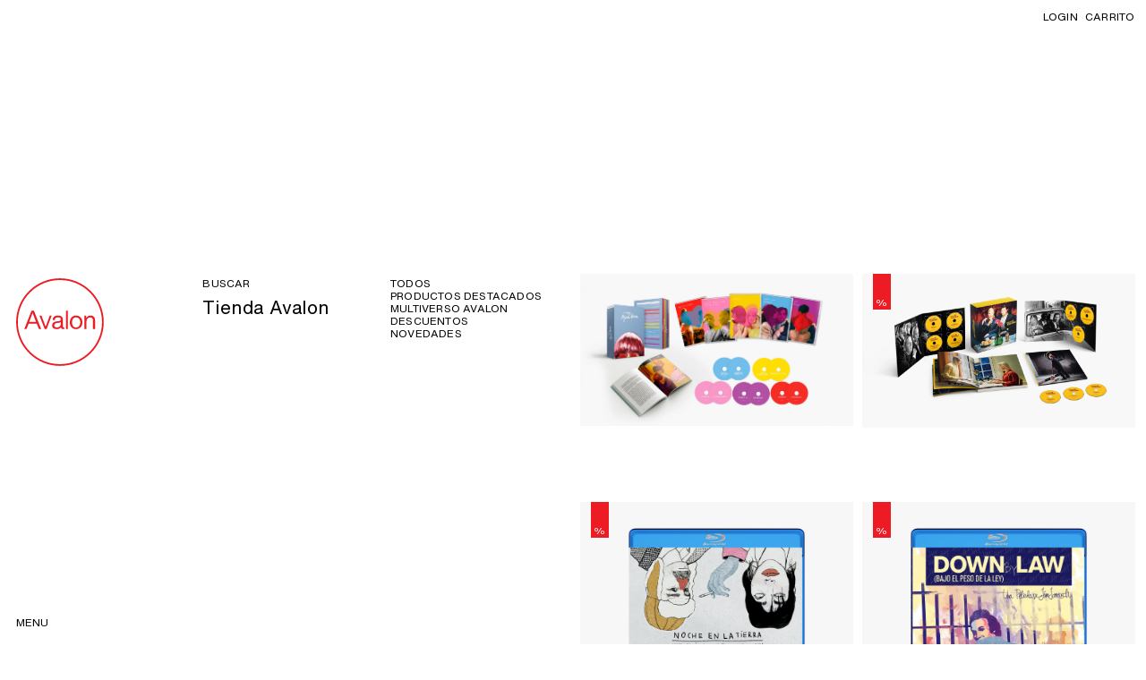

--- FILE ---
content_type: text/html; charset=utf-8
request_url: https://tienda.avalon.me/collections/frontpage
body_size: 17876
content:
<!doctype html>
<html class="no-js supports-no-cookies" lang="es">
  <head>
    <meta charset="utf-8">
    <meta http-equiv="X-UA-Compatible" content="IE=edge">
    <meta name="viewport" content="width=device-width,initial-scale=1">
    <meta name="theme-color" content="#c4cdd5">
    <link rel="canonical" href="https://tienda.avalon.me/collections/frontpage">

    
      <link rel="shortcut icon" href="//tienda.avalon.me/cdn/shop/files/230320_Avalon_Logo_Reduced_Favicon-150x150_32x32.png?v=1720801249" type="image/png">
    

    
    <title>Home page
      
      
      
      
        &ndash;
        Tienda Avalon</title>

    

    








<meta property="og:site_name" content="Tienda Avalon">
<meta property="og:url" content="https://tienda.avalon.me/collections/frontpage">
<meta property="og:title" content="Home page">
<meta property="og:type" content="product.group">
<meta property="og:description" content="Avalon es una productora y distribuidora española de cine independiente. En nuestra tienda online podrás encontrar todo sobre nuestras películas: ediciones home video (DVD y Blu-ray), entradas para eventos y contenidos especiales. Ahora mismo puedes encontrar todo lo relativo a los Universos Avalon.">



<meta name="twitter:site" content="@">
<meta name="twitter:card" content="summary_large_image">
<meta name="twitter:title" content="Home page">
<meta name="twitter:description" content="Avalon es una productora y distribuidora española de cine independiente. En nuestra tienda online podrás encontrar todo sobre nuestras películas: ediciones home video (DVD y Blu-ray), entradas para eventos y contenidos especiales. Ahora mismo puedes encontrar todo lo relativo a los Universos Avalon.">

    
    <link href="//tienda.avalon.me/cdn/shop/t/2/assets/app.css?v=47258054930410492651745922445" rel="stylesheet" type="text/css" media="all" />

    <script>
      document.documentElement.className = document.documentElement.className.replace('no-js', '');

      window.theme = {
        strings: {
          addToCart: "Añadir al carrito",
          soldOut: "Agotado",
          unavailable: "No disponible"
        },
        moneyFormat: "€{{amount_with_comma_separator}}"
      };
    </script>

    

    <script>window.performance && window.performance.mark && window.performance.mark('shopify.content_for_header.start');</script><meta name="google-site-verification" content="KW7AqZsZLYXymre_RUETVLYwzI3CaWVjSCEhf-Yiz3Q">
<meta id="shopify-digital-wallet" name="shopify-digital-wallet" content="/53498314913/digital_wallets/dialog">
<meta name="shopify-checkout-api-token" content="a4ac37881da2d5245297927044d7b78d">
<link rel="alternate" type="application/atom+xml" title="Feed" href="/collections/frontpage.atom" />
<link rel="alternate" type="application/json+oembed" href="https://tienda.avalon.me/collections/frontpage.oembed">
<script async="async" src="/checkouts/internal/preloads.js?locale=es-ES"></script>
<link rel="preconnect" href="https://shop.app" crossorigin="anonymous">
<script async="async" src="https://shop.app/checkouts/internal/preloads.js?locale=es-ES&shop_id=53498314913" crossorigin="anonymous"></script>
<script id="apple-pay-shop-capabilities" type="application/json">{"shopId":53498314913,"countryCode":"ES","currencyCode":"EUR","merchantCapabilities":["supports3DS"],"merchantId":"gid:\/\/shopify\/Shop\/53498314913","merchantName":"Tienda Avalon","requiredBillingContactFields":["postalAddress","email","phone"],"requiredShippingContactFields":["postalAddress","email","phone"],"shippingType":"shipping","supportedNetworks":["visa","maestro","masterCard","amex"],"total":{"type":"pending","label":"Tienda Avalon","amount":"1.00"},"shopifyPaymentsEnabled":true,"supportsSubscriptions":true}</script>
<script id="shopify-features" type="application/json">{"accessToken":"a4ac37881da2d5245297927044d7b78d","betas":["rich-media-storefront-analytics"],"domain":"tienda.avalon.me","predictiveSearch":true,"shopId":53498314913,"locale":"es"}</script>
<script>var Shopify = Shopify || {};
Shopify.shop = "avalon-da.myshopify.com";
Shopify.locale = "es";
Shopify.currency = {"active":"EUR","rate":"1.0"};
Shopify.country = "ES";
Shopify.theme = {"name":"avalon-web\/main","id":160034554199,"schema_name":"Starter theme","schema_version":"1.0.3","theme_store_id":null,"role":"main"};
Shopify.theme.handle = "null";
Shopify.theme.style = {"id":null,"handle":null};
Shopify.cdnHost = "tienda.avalon.me/cdn";
Shopify.routes = Shopify.routes || {};
Shopify.routes.root = "/";</script>
<script type="module">!function(o){(o.Shopify=o.Shopify||{}).modules=!0}(window);</script>
<script>!function(o){function n(){var o=[];function n(){o.push(Array.prototype.slice.apply(arguments))}return n.q=o,n}var t=o.Shopify=o.Shopify||{};t.loadFeatures=n(),t.autoloadFeatures=n()}(window);</script>
<script>
  window.ShopifyPay = window.ShopifyPay || {};
  window.ShopifyPay.apiHost = "shop.app\/pay";
  window.ShopifyPay.redirectState = null;
</script>
<script id="shop-js-analytics" type="application/json">{"pageType":"collection"}</script>
<script defer="defer" async type="module" src="//tienda.avalon.me/cdn/shopifycloud/shop-js/modules/v2/client.init-shop-cart-sync_CvZOh8Af.es.esm.js"></script>
<script defer="defer" async type="module" src="//tienda.avalon.me/cdn/shopifycloud/shop-js/modules/v2/chunk.common_3Rxs6Qxh.esm.js"></script>
<script type="module">
  await import("//tienda.avalon.me/cdn/shopifycloud/shop-js/modules/v2/client.init-shop-cart-sync_CvZOh8Af.es.esm.js");
await import("//tienda.avalon.me/cdn/shopifycloud/shop-js/modules/v2/chunk.common_3Rxs6Qxh.esm.js");

  window.Shopify.SignInWithShop?.initShopCartSync?.({"fedCMEnabled":true,"windoidEnabled":true});

</script>
<script>
  window.Shopify = window.Shopify || {};
  if (!window.Shopify.featureAssets) window.Shopify.featureAssets = {};
  window.Shopify.featureAssets['shop-js'] = {"shop-cart-sync":["modules/v2/client.shop-cart-sync_rmK0axmV.es.esm.js","modules/v2/chunk.common_3Rxs6Qxh.esm.js"],"init-fed-cm":["modules/v2/client.init-fed-cm_ZaR7zFve.es.esm.js","modules/v2/chunk.common_3Rxs6Qxh.esm.js"],"shop-button":["modules/v2/client.shop-button_DtKRgnFY.es.esm.js","modules/v2/chunk.common_3Rxs6Qxh.esm.js"],"shop-cash-offers":["modules/v2/client.shop-cash-offers_CD08217J.es.esm.js","modules/v2/chunk.common_3Rxs6Qxh.esm.js","modules/v2/chunk.modal_DPIzVVvN.esm.js"],"init-windoid":["modules/v2/client.init-windoid_B42Q2JHR.es.esm.js","modules/v2/chunk.common_3Rxs6Qxh.esm.js"],"shop-toast-manager":["modules/v2/client.shop-toast-manager_BhL87v9O.es.esm.js","modules/v2/chunk.common_3Rxs6Qxh.esm.js"],"init-shop-email-lookup-coordinator":["modules/v2/client.init-shop-email-lookup-coordinator_CFAE-OH8.es.esm.js","modules/v2/chunk.common_3Rxs6Qxh.esm.js"],"init-shop-cart-sync":["modules/v2/client.init-shop-cart-sync_CvZOh8Af.es.esm.js","modules/v2/chunk.common_3Rxs6Qxh.esm.js"],"avatar":["modules/v2/client.avatar_BTnouDA3.es.esm.js"],"pay-button":["modules/v2/client.pay-button_x3Sl_UWF.es.esm.js","modules/v2/chunk.common_3Rxs6Qxh.esm.js"],"init-customer-accounts":["modules/v2/client.init-customer-accounts_DwzgN7WB.es.esm.js","modules/v2/client.shop-login-button_Bwv8tzNm.es.esm.js","modules/v2/chunk.common_3Rxs6Qxh.esm.js","modules/v2/chunk.modal_DPIzVVvN.esm.js"],"init-shop-for-new-customer-accounts":["modules/v2/client.init-shop-for-new-customer-accounts_l0dYgp_m.es.esm.js","modules/v2/client.shop-login-button_Bwv8tzNm.es.esm.js","modules/v2/chunk.common_3Rxs6Qxh.esm.js","modules/v2/chunk.modal_DPIzVVvN.esm.js"],"shop-login-button":["modules/v2/client.shop-login-button_Bwv8tzNm.es.esm.js","modules/v2/chunk.common_3Rxs6Qxh.esm.js","modules/v2/chunk.modal_DPIzVVvN.esm.js"],"init-customer-accounts-sign-up":["modules/v2/client.init-customer-accounts-sign-up_CqSuJy7r.es.esm.js","modules/v2/client.shop-login-button_Bwv8tzNm.es.esm.js","modules/v2/chunk.common_3Rxs6Qxh.esm.js","modules/v2/chunk.modal_DPIzVVvN.esm.js"],"shop-follow-button":["modules/v2/client.shop-follow-button_sMoqSZtr.es.esm.js","modules/v2/chunk.common_3Rxs6Qxh.esm.js","modules/v2/chunk.modal_DPIzVVvN.esm.js"],"checkout-modal":["modules/v2/client.checkout-modal_CwKmoEcx.es.esm.js","modules/v2/chunk.common_3Rxs6Qxh.esm.js","modules/v2/chunk.modal_DPIzVVvN.esm.js"],"lead-capture":["modules/v2/client.lead-capture_De9xQpTV.es.esm.js","modules/v2/chunk.common_3Rxs6Qxh.esm.js","modules/v2/chunk.modal_DPIzVVvN.esm.js"],"shop-login":["modules/v2/client.shop-login_DZKlOsWP.es.esm.js","modules/v2/chunk.common_3Rxs6Qxh.esm.js","modules/v2/chunk.modal_DPIzVVvN.esm.js"],"payment-terms":["modules/v2/client.payment-terms_WyOlUs-o.es.esm.js","modules/v2/chunk.common_3Rxs6Qxh.esm.js","modules/v2/chunk.modal_DPIzVVvN.esm.js"]};
</script>
<script>(function() {
  var isLoaded = false;
  function asyncLoad() {
    if (isLoaded) return;
    isLoaded = true;
    var urls = ["https:\/\/chimpstatic.com\/mcjs-connected\/js\/users\/e9cc352ee255a77b92cbbe2a9\/b68ebefbc6240f53afa6f5fde.js?shop=avalon-da.myshopify.com","https:\/\/d37vui3hvxbbje.cloudfront.net\/assets\/presale.js?shop=avalon-da.myshopify.com","\/\/cdn.shopify.com\/s\/files\/1\/0875\/2064\/files\/easyslider-1.0.0.js?shop=avalon-da.myshopify.com","https:\/\/omnisnippet1.com\/inShop\/Embed\/shopify.js?shop=avalon-da.myshopify.com"];
    for (var i = 0; i < urls.length; i++) {
      var s = document.createElement('script');
      s.type = 'text/javascript';
      s.async = true;
      s.src = urls[i];
      var x = document.getElementsByTagName('script')[0];
      x.parentNode.insertBefore(s, x);
    }
  };
  if(window.attachEvent) {
    window.attachEvent('onload', asyncLoad);
  } else {
    window.addEventListener('load', asyncLoad, false);
  }
})();</script>
<script id="__st">var __st={"a":53498314913,"offset":3600,"reqid":"56a5a1ad-5927-41d4-8cd9-0175e6ee9f52-1768767966","pageurl":"tienda.avalon.me\/collections\/frontpage","u":"df133f404903","p":"collection","rtyp":"collection","rid":239124086945};</script>
<script>window.ShopifyPaypalV4VisibilityTracking = true;</script>
<script id="captcha-bootstrap">!function(){'use strict';const t='contact',e='account',n='new_comment',o=[[t,t],['blogs',n],['comments',n],[t,'customer']],c=[[e,'customer_login'],[e,'guest_login'],[e,'recover_customer_password'],[e,'create_customer']],r=t=>t.map((([t,e])=>`form[action*='/${t}']:not([data-nocaptcha='true']) input[name='form_type'][value='${e}']`)).join(','),a=t=>()=>t?[...document.querySelectorAll(t)].map((t=>t.form)):[];function s(){const t=[...o],e=r(t);return a(e)}const i='password',u='form_key',d=['recaptcha-v3-token','g-recaptcha-response','h-captcha-response',i],f=()=>{try{return window.sessionStorage}catch{return}},m='__shopify_v',_=t=>t.elements[u];function p(t,e,n=!1){try{const o=window.sessionStorage,c=JSON.parse(o.getItem(e)),{data:r}=function(t){const{data:e,action:n}=t;return t[m]||n?{data:e,action:n}:{data:t,action:n}}(c);for(const[e,n]of Object.entries(r))t.elements[e]&&(t.elements[e].value=n);n&&o.removeItem(e)}catch(o){console.error('form repopulation failed',{error:o})}}const l='form_type',E='cptcha';function T(t){t.dataset[E]=!0}const w=window,h=w.document,L='Shopify',v='ce_forms',y='captcha';let A=!1;((t,e)=>{const n=(g='f06e6c50-85a8-45c8-87d0-21a2b65856fe',I='https://cdn.shopify.com/shopifycloud/storefront-forms-hcaptcha/ce_storefront_forms_captcha_hcaptcha.v1.5.2.iife.js',D={infoText:'Protegido por hCaptcha',privacyText:'Privacidad',termsText:'Términos'},(t,e,n)=>{const o=w[L][v],c=o.bindForm;if(c)return c(t,g,e,D).then(n);var r;o.q.push([[t,g,e,D],n]),r=I,A||(h.body.append(Object.assign(h.createElement('script'),{id:'captcha-provider',async:!0,src:r})),A=!0)});var g,I,D;w[L]=w[L]||{},w[L][v]=w[L][v]||{},w[L][v].q=[],w[L][y]=w[L][y]||{},w[L][y].protect=function(t,e){n(t,void 0,e),T(t)},Object.freeze(w[L][y]),function(t,e,n,w,h,L){const[v,y,A,g]=function(t,e,n){const i=e?o:[],u=t?c:[],d=[...i,...u],f=r(d),m=r(i),_=r(d.filter((([t,e])=>n.includes(e))));return[a(f),a(m),a(_),s()]}(w,h,L),I=t=>{const e=t.target;return e instanceof HTMLFormElement?e:e&&e.form},D=t=>v().includes(t);t.addEventListener('submit',(t=>{const e=I(t);if(!e)return;const n=D(e)&&!e.dataset.hcaptchaBound&&!e.dataset.recaptchaBound,o=_(e),c=g().includes(e)&&(!o||!o.value);(n||c)&&t.preventDefault(),c&&!n&&(function(t){try{if(!f())return;!function(t){const e=f();if(!e)return;const n=_(t);if(!n)return;const o=n.value;o&&e.removeItem(o)}(t);const e=Array.from(Array(32),(()=>Math.random().toString(36)[2])).join('');!function(t,e){_(t)||t.append(Object.assign(document.createElement('input'),{type:'hidden',name:u})),t.elements[u].value=e}(t,e),function(t,e){const n=f();if(!n)return;const o=[...t.querySelectorAll(`input[type='${i}']`)].map((({name:t})=>t)),c=[...d,...o],r={};for(const[a,s]of new FormData(t).entries())c.includes(a)||(r[a]=s);n.setItem(e,JSON.stringify({[m]:1,action:t.action,data:r}))}(t,e)}catch(e){console.error('failed to persist form',e)}}(e),e.submit())}));const S=(t,e)=>{t&&!t.dataset[E]&&(n(t,e.some((e=>e===t))),T(t))};for(const o of['focusin','change'])t.addEventListener(o,(t=>{const e=I(t);D(e)&&S(e,y())}));const B=e.get('form_key'),M=e.get(l),P=B&&M;t.addEventListener('DOMContentLoaded',(()=>{const t=y();if(P)for(const e of t)e.elements[l].value===M&&p(e,B);[...new Set([...A(),...v().filter((t=>'true'===t.dataset.shopifyCaptcha))])].forEach((e=>S(e,t)))}))}(h,new URLSearchParams(w.location.search),n,t,e,['guest_login'])})(!0,!0)}();</script>
<script integrity="sha256-4kQ18oKyAcykRKYeNunJcIwy7WH5gtpwJnB7kiuLZ1E=" data-source-attribution="shopify.loadfeatures" defer="defer" src="//tienda.avalon.me/cdn/shopifycloud/storefront/assets/storefront/load_feature-a0a9edcb.js" crossorigin="anonymous"></script>
<script crossorigin="anonymous" defer="defer" src="//tienda.avalon.me/cdn/shopifycloud/storefront/assets/shopify_pay/storefront-65b4c6d7.js?v=20250812"></script>
<script data-source-attribution="shopify.dynamic_checkout.dynamic.init">var Shopify=Shopify||{};Shopify.PaymentButton=Shopify.PaymentButton||{isStorefrontPortableWallets:!0,init:function(){window.Shopify.PaymentButton.init=function(){};var t=document.createElement("script");t.src="https://tienda.avalon.me/cdn/shopifycloud/portable-wallets/latest/portable-wallets.es.js",t.type="module",document.head.appendChild(t)}};
</script>
<script data-source-attribution="shopify.dynamic_checkout.buyer_consent">
  function portableWalletsHideBuyerConsent(e){var t=document.getElementById("shopify-buyer-consent"),n=document.getElementById("shopify-subscription-policy-button");t&&n&&(t.classList.add("hidden"),t.setAttribute("aria-hidden","true"),n.removeEventListener("click",e))}function portableWalletsShowBuyerConsent(e){var t=document.getElementById("shopify-buyer-consent"),n=document.getElementById("shopify-subscription-policy-button");t&&n&&(t.classList.remove("hidden"),t.removeAttribute("aria-hidden"),n.addEventListener("click",e))}window.Shopify?.PaymentButton&&(window.Shopify.PaymentButton.hideBuyerConsent=portableWalletsHideBuyerConsent,window.Shopify.PaymentButton.showBuyerConsent=portableWalletsShowBuyerConsent);
</script>
<script data-source-attribution="shopify.dynamic_checkout.cart.bootstrap">document.addEventListener("DOMContentLoaded",(function(){function t(){return document.querySelector("shopify-accelerated-checkout-cart, shopify-accelerated-checkout")}if(t())Shopify.PaymentButton.init();else{new MutationObserver((function(e,n){t()&&(Shopify.PaymentButton.init(),n.disconnect())})).observe(document.body,{childList:!0,subtree:!0})}}));
</script>
<link id="shopify-accelerated-checkout-styles" rel="stylesheet" media="screen" href="https://tienda.avalon.me/cdn/shopifycloud/portable-wallets/latest/accelerated-checkout-backwards-compat.css" crossorigin="anonymous">
<style id="shopify-accelerated-checkout-cart">
        #shopify-buyer-consent {
  margin-top: 1em;
  display: inline-block;
  width: 100%;
}

#shopify-buyer-consent.hidden {
  display: none;
}

#shopify-subscription-policy-button {
  background: none;
  border: none;
  padding: 0;
  text-decoration: underline;
  font-size: inherit;
  cursor: pointer;
}

#shopify-subscription-policy-button::before {
  box-shadow: none;
}

      </style>

<script>window.performance && window.performance.mark && window.performance.mark('shopify.content_for_header.end');</script>
  <meta property="og:image" content="https://cdn.shopify.com/s/files/1/0534/9831/4913/files/CAJA_1_17436a0e-4c8e-4992-b568-0a8d33013eeb.jpg?v=1731403659" />
<meta property="og:image:secure_url" content="https://cdn.shopify.com/s/files/1/0534/9831/4913/files/CAJA_1_17436a0e-4c8e-4992-b568-0a8d33013eeb.jpg?v=1731403659" />
<meta property="og:image:width" content="4000" />
<meta property="og:image:height" content="2250" />
<link href="https://monorail-edge.shopifysvc.com" rel="dns-prefetch">
<script>(function(){if ("sendBeacon" in navigator && "performance" in window) {try {var session_token_from_headers = performance.getEntriesByType('navigation')[0].serverTiming.find(x => x.name == '_s').description;} catch {var session_token_from_headers = undefined;}var session_cookie_matches = document.cookie.match(/_shopify_s=([^;]*)/);var session_token_from_cookie = session_cookie_matches && session_cookie_matches.length === 2 ? session_cookie_matches[1] : "";var session_token = session_token_from_headers || session_token_from_cookie || "";function handle_abandonment_event(e) {var entries = performance.getEntries().filter(function(entry) {return /monorail-edge.shopifysvc.com/.test(entry.name);});if (!window.abandonment_tracked && entries.length === 0) {window.abandonment_tracked = true;var currentMs = Date.now();var navigation_start = performance.timing.navigationStart;var payload = {shop_id: 53498314913,url: window.location.href,navigation_start,duration: currentMs - navigation_start,session_token,page_type: "collection"};window.navigator.sendBeacon("https://monorail-edge.shopifysvc.com/v1/produce", JSON.stringify({schema_id: "online_store_buyer_site_abandonment/1.1",payload: payload,metadata: {event_created_at_ms: currentMs,event_sent_at_ms: currentMs}}));}}window.addEventListener('pagehide', handle_abandonment_event);}}());</script>
<script id="web-pixels-manager-setup">(function e(e,d,r,n,o){if(void 0===o&&(o={}),!Boolean(null===(a=null===(i=window.Shopify)||void 0===i?void 0:i.analytics)||void 0===a?void 0:a.replayQueue)){var i,a;window.Shopify=window.Shopify||{};var t=window.Shopify;t.analytics=t.analytics||{};var s=t.analytics;s.replayQueue=[],s.publish=function(e,d,r){return s.replayQueue.push([e,d,r]),!0};try{self.performance.mark("wpm:start")}catch(e){}var l=function(){var e={modern:/Edge?\/(1{2}[4-9]|1[2-9]\d|[2-9]\d{2}|\d{4,})\.\d+(\.\d+|)|Firefox\/(1{2}[4-9]|1[2-9]\d|[2-9]\d{2}|\d{4,})\.\d+(\.\d+|)|Chrom(ium|e)\/(9{2}|\d{3,})\.\d+(\.\d+|)|(Maci|X1{2}).+ Version\/(15\.\d+|(1[6-9]|[2-9]\d|\d{3,})\.\d+)([,.]\d+|)( \(\w+\)|)( Mobile\/\w+|) Safari\/|Chrome.+OPR\/(9{2}|\d{3,})\.\d+\.\d+|(CPU[ +]OS|iPhone[ +]OS|CPU[ +]iPhone|CPU IPhone OS|CPU iPad OS)[ +]+(15[._]\d+|(1[6-9]|[2-9]\d|\d{3,})[._]\d+)([._]\d+|)|Android:?[ /-](13[3-9]|1[4-9]\d|[2-9]\d{2}|\d{4,})(\.\d+|)(\.\d+|)|Android.+Firefox\/(13[5-9]|1[4-9]\d|[2-9]\d{2}|\d{4,})\.\d+(\.\d+|)|Android.+Chrom(ium|e)\/(13[3-9]|1[4-9]\d|[2-9]\d{2}|\d{4,})\.\d+(\.\d+|)|SamsungBrowser\/([2-9]\d|\d{3,})\.\d+/,legacy:/Edge?\/(1[6-9]|[2-9]\d|\d{3,})\.\d+(\.\d+|)|Firefox\/(5[4-9]|[6-9]\d|\d{3,})\.\d+(\.\d+|)|Chrom(ium|e)\/(5[1-9]|[6-9]\d|\d{3,})\.\d+(\.\d+|)([\d.]+$|.*Safari\/(?![\d.]+ Edge\/[\d.]+$))|(Maci|X1{2}).+ Version\/(10\.\d+|(1[1-9]|[2-9]\d|\d{3,})\.\d+)([,.]\d+|)( \(\w+\)|)( Mobile\/\w+|) Safari\/|Chrome.+OPR\/(3[89]|[4-9]\d|\d{3,})\.\d+\.\d+|(CPU[ +]OS|iPhone[ +]OS|CPU[ +]iPhone|CPU IPhone OS|CPU iPad OS)[ +]+(10[._]\d+|(1[1-9]|[2-9]\d|\d{3,})[._]\d+)([._]\d+|)|Android:?[ /-](13[3-9]|1[4-9]\d|[2-9]\d{2}|\d{4,})(\.\d+|)(\.\d+|)|Mobile Safari.+OPR\/([89]\d|\d{3,})\.\d+\.\d+|Android.+Firefox\/(13[5-9]|1[4-9]\d|[2-9]\d{2}|\d{4,})\.\d+(\.\d+|)|Android.+Chrom(ium|e)\/(13[3-9]|1[4-9]\d|[2-9]\d{2}|\d{4,})\.\d+(\.\d+|)|Android.+(UC? ?Browser|UCWEB|U3)[ /]?(15\.([5-9]|\d{2,})|(1[6-9]|[2-9]\d|\d{3,})\.\d+)\.\d+|SamsungBrowser\/(5\.\d+|([6-9]|\d{2,})\.\d+)|Android.+MQ{2}Browser\/(14(\.(9|\d{2,})|)|(1[5-9]|[2-9]\d|\d{3,})(\.\d+|))(\.\d+|)|K[Aa][Ii]OS\/(3\.\d+|([4-9]|\d{2,})\.\d+)(\.\d+|)/},d=e.modern,r=e.legacy,n=navigator.userAgent;return n.match(d)?"modern":n.match(r)?"legacy":"unknown"}(),u="modern"===l?"modern":"legacy",c=(null!=n?n:{modern:"",legacy:""})[u],f=function(e){return[e.baseUrl,"/wpm","/b",e.hashVersion,"modern"===e.buildTarget?"m":"l",".js"].join("")}({baseUrl:d,hashVersion:r,buildTarget:u}),m=function(e){var d=e.version,r=e.bundleTarget,n=e.surface,o=e.pageUrl,i=e.monorailEndpoint;return{emit:function(e){var a=e.status,t=e.errorMsg,s=(new Date).getTime(),l=JSON.stringify({metadata:{event_sent_at_ms:s},events:[{schema_id:"web_pixels_manager_load/3.1",payload:{version:d,bundle_target:r,page_url:o,status:a,surface:n,error_msg:t},metadata:{event_created_at_ms:s}}]});if(!i)return console&&console.warn&&console.warn("[Web Pixels Manager] No Monorail endpoint provided, skipping logging."),!1;try{return self.navigator.sendBeacon.bind(self.navigator)(i,l)}catch(e){}var u=new XMLHttpRequest;try{return u.open("POST",i,!0),u.setRequestHeader("Content-Type","text/plain"),u.send(l),!0}catch(e){return console&&console.warn&&console.warn("[Web Pixels Manager] Got an unhandled error while logging to Monorail."),!1}}}}({version:r,bundleTarget:l,surface:e.surface,pageUrl:self.location.href,monorailEndpoint:e.monorailEndpoint});try{o.browserTarget=l,function(e){var d=e.src,r=e.async,n=void 0===r||r,o=e.onload,i=e.onerror,a=e.sri,t=e.scriptDataAttributes,s=void 0===t?{}:t,l=document.createElement("script"),u=document.querySelector("head"),c=document.querySelector("body");if(l.async=n,l.src=d,a&&(l.integrity=a,l.crossOrigin="anonymous"),s)for(var f in s)if(Object.prototype.hasOwnProperty.call(s,f))try{l.dataset[f]=s[f]}catch(e){}if(o&&l.addEventListener("load",o),i&&l.addEventListener("error",i),u)u.appendChild(l);else{if(!c)throw new Error("Did not find a head or body element to append the script");c.appendChild(l)}}({src:f,async:!0,onload:function(){if(!function(){var e,d;return Boolean(null===(d=null===(e=window.Shopify)||void 0===e?void 0:e.analytics)||void 0===d?void 0:d.initialized)}()){var d=window.webPixelsManager.init(e)||void 0;if(d){var r=window.Shopify.analytics;r.replayQueue.forEach((function(e){var r=e[0],n=e[1],o=e[2];d.publishCustomEvent(r,n,o)})),r.replayQueue=[],r.publish=d.publishCustomEvent,r.visitor=d.visitor,r.initialized=!0}}},onerror:function(){return m.emit({status:"failed",errorMsg:"".concat(f," has failed to load")})},sri:function(e){var d=/^sha384-[A-Za-z0-9+/=]+$/;return"string"==typeof e&&d.test(e)}(c)?c:"",scriptDataAttributes:o}),m.emit({status:"loading"})}catch(e){m.emit({status:"failed",errorMsg:(null==e?void 0:e.message)||"Unknown error"})}}})({shopId: 53498314913,storefrontBaseUrl: "https://tienda.avalon.me",extensionsBaseUrl: "https://extensions.shopifycdn.com/cdn/shopifycloud/web-pixels-manager",monorailEndpoint: "https://monorail-edge.shopifysvc.com/unstable/produce_batch",surface: "storefront-renderer",enabledBetaFlags: ["2dca8a86"],webPixelsConfigList: [{"id":"1224409431","configuration":"{\"config\":\"{\\\"pixel_id\\\":\\\"AW-970568601\\\",\\\"gtag_events\\\":[{\\\"type\\\":\\\"page_view\\\",\\\"action_label\\\":\\\"AW-970568601\\\/r3_fCJGY-_8BEJnn5s4D\\\"},{\\\"type\\\":\\\"purchase\\\",\\\"action_label\\\":\\\"AW-970568601\\\/oxyGCJSY-_8BEJnn5s4D\\\"},{\\\"type\\\":\\\"view_item\\\",\\\"action_label\\\":\\\"AW-970568601\\\/Z27nCJeY-_8BEJnn5s4D\\\"},{\\\"type\\\":\\\"add_to_cart\\\",\\\"action_label\\\":\\\"AW-970568601\\\/oNcnCJqY-_8BEJnn5s4D\\\"},{\\\"type\\\":\\\"begin_checkout\\\",\\\"action_label\\\":\\\"AW-970568601\\\/mTJxCJ2Y-_8BEJnn5s4D\\\"},{\\\"type\\\":\\\"search\\\",\\\"action_label\\\":\\\"AW-970568601\\\/6aJiCKCY-_8BEJnn5s4D\\\"},{\\\"type\\\":\\\"add_payment_info\\\",\\\"action_label\\\":\\\"AW-970568601\\\/khvLCKOY-_8BEJnn5s4D\\\"}],\\\"enable_monitoring_mode\\\":false}\"}","eventPayloadVersion":"v1","runtimeContext":"OPEN","scriptVersion":"b2a88bafab3e21179ed38636efcd8a93","type":"APP","apiClientId":1780363,"privacyPurposes":[],"dataSharingAdjustments":{"protectedCustomerApprovalScopes":["read_customer_address","read_customer_email","read_customer_name","read_customer_personal_data","read_customer_phone"]}},{"id":"397771095","configuration":"{\"pixel_id\":\"280332640166351\",\"pixel_type\":\"facebook_pixel\",\"metaapp_system_user_token\":\"-\"}","eventPayloadVersion":"v1","runtimeContext":"OPEN","scriptVersion":"ca16bc87fe92b6042fbaa3acc2fbdaa6","type":"APP","apiClientId":2329312,"privacyPurposes":["ANALYTICS","MARKETING","SALE_OF_DATA"],"dataSharingAdjustments":{"protectedCustomerApprovalScopes":["read_customer_address","read_customer_email","read_customer_name","read_customer_personal_data","read_customer_phone"]}},{"id":"shopify-app-pixel","configuration":"{}","eventPayloadVersion":"v1","runtimeContext":"STRICT","scriptVersion":"0450","apiClientId":"shopify-pixel","type":"APP","privacyPurposes":["ANALYTICS","MARKETING"]},{"id":"shopify-custom-pixel","eventPayloadVersion":"v1","runtimeContext":"LAX","scriptVersion":"0450","apiClientId":"shopify-pixel","type":"CUSTOM","privacyPurposes":["ANALYTICS","MARKETING"]}],isMerchantRequest: false,initData: {"shop":{"name":"Tienda Avalon","paymentSettings":{"currencyCode":"EUR"},"myshopifyDomain":"avalon-da.myshopify.com","countryCode":"ES","storefrontUrl":"https:\/\/tienda.avalon.me"},"customer":null,"cart":null,"checkout":null,"productVariants":[],"purchasingCompany":null},},"https://tienda.avalon.me/cdn","fcfee988w5aeb613cpc8e4bc33m6693e112",{"modern":"","legacy":""},{"shopId":"53498314913","storefrontBaseUrl":"https:\/\/tienda.avalon.me","extensionBaseUrl":"https:\/\/extensions.shopifycdn.com\/cdn\/shopifycloud\/web-pixels-manager","surface":"storefront-renderer","enabledBetaFlags":"[\"2dca8a86\"]","isMerchantRequest":"false","hashVersion":"fcfee988w5aeb613cpc8e4bc33m6693e112","publish":"custom","events":"[[\"page_viewed\",{}],[\"collection_viewed\",{\"collection\":{\"id\":\"239124086945\",\"title\":\"Home page\",\"productVariants\":[{\"price\":{\"amount\":89.0,\"currencyCode\":\"EUR\"},\"product\":{\"title\":\"Pack Universo Agnès Varda, Blu-ray\",\"vendor\":\"AVALON DA\",\"id\":\"9413402624343\",\"untranslatedTitle\":\"Pack Universo Agnès Varda, Blu-ray\",\"url\":\"\/products\/pack-universo-agnes-varda-blu-ray\",\"type\":\"Blu-ray\"},\"id\":\"48733496836439\",\"image\":{\"src\":\"\/\/tienda.avalon.me\/cdn\/shop\/files\/ficticiofinal.png?v=1720081867\"},\"sku\":\"8437006068000\",\"title\":\"Default Title\",\"untranslatedTitle\":\"Default Title\"},{\"price\":{\"amount\":130.0,\"currencyCode\":\"EUR\"},\"product\":{\"title\":\"Pack Universo Aki Kaurismäki, Blu-ray+Libro\",\"vendor\":\"AVALON DA\",\"id\":\"9695834866007\",\"untranslatedTitle\":\"Pack Universo Aki Kaurismäki, Blu-ray+Libro\",\"url\":\"\/products\/pack-universo-aki-kaurismaki-blu-ray\",\"type\":\"Blu-ray\"},\"id\":\"49439214993751\",\"image\":{\"src\":\"\/\/tienda.avalon.me\/cdn\/shop\/files\/KAURISMAKICOMPLETO_FONDOGRIS.jpg?v=1745582969\"},\"sku\":\"\",\"title\":\"Default Title\",\"untranslatedTitle\":\"Default Title\"},{\"price\":{\"amount\":6.0,\"currencyCode\":\"EUR\"},\"product\":{\"title\":\"Noche en la Tierra (Night on Earth), Blu-ray\",\"vendor\":\"AVALON\",\"id\":\"7074739257505\",\"untranslatedTitle\":\"Noche en la Tierra (Night on Earth), Blu-ray\",\"url\":\"\/products\/noche-en-la-tierra-bluray\",\"type\":\"Blu-ray\"},\"id\":\"41090977890465\",\"image\":{\"src\":\"\/\/tienda.avalon.me\/cdn\/shop\/files\/231102_A_NOCHEENLATIERRA_BRblue.jpg?v=1700644981\"},\"sku\":\"8436540905901\",\"title\":\"Default Title\",\"untranslatedTitle\":\"Default Title\"},{\"price\":{\"amount\":6.0,\"currencyCode\":\"EUR\"},\"product\":{\"title\":\"Down by Law (Bajo el peso de la ley), Blu-ray\",\"vendor\":\"AVALON\",\"id\":\"7074873671841\",\"untranslatedTitle\":\"Down by Law (Bajo el peso de la ley), Blu-ray\",\"url\":\"\/products\/bajo-el-peso-de-la-ley-bluray\",\"type\":\"Blu-ray\"},\"id\":\"41091512631457\",\"image\":{\"src\":\"\/\/tienda.avalon.me\/cdn\/shop\/files\/231102_A_BAJOELPESODELALEY_BRblue.jpg?v=1700586852\"},\"sku\":\"8436540905918\",\"title\":\"Default Title\",\"untranslatedTitle\":\"Default Title\"},{\"price\":{\"amount\":155.0,\"currencyCode\":\"EUR\"},\"product\":{\"title\":\"Pack Universo Wong Kar Wai, Blu-ray+Libro\",\"vendor\":\"AVALON DA\",\"id\":\"6087896334497\",\"untranslatedTitle\":\"Pack Universo Wong Kar Wai, Blu-ray+Libro\",\"url\":\"\/products\/pack-universo-wong-kar-wai\",\"type\":\"Blu-ray\"},\"id\":\"37759747031201\",\"image\":{\"src\":\"\/\/tienda.avalon.me\/cdn\/shop\/files\/231102_A_WKW_PACK_1_509da1ab-cf83-48c2-8d8a-47b32041ea40.jpg?v=1700654936\"},\"sku\":\"8436564167422\",\"title\":\"Default Title\",\"untranslatedTitle\":\"Default Title\"},{\"price\":{\"amount\":24.95,\"currencyCode\":\"EUR\"},\"product\":{\"title\":\"Fallen Leaves, Blu-ray, Edición Coleccionista con Faja y Libreto\",\"vendor\":\"AVALON\",\"id\":\"9759665586519\",\"untranslatedTitle\":\"Fallen Leaves, Blu-ray, Edición Coleccionista con Faja y Libreto\",\"url\":\"\/products\/fallen-leaves-blu-ray-edicion-coleccionista-faja-y-libreto-preventa\",\"type\":\"Blu-ray\"},\"id\":\"49629335355735\",\"image\":{\"src\":\"\/\/tienda.avalon.me\/cdn\/shop\/files\/FALLEN_LEAVES_BRD_WEB_d9208b2e-7484-4ddf-ba76-c2ffde06e2ee.jpg?v=1736442703\"},\"sku\":\"843658770238-9\",\"title\":\"Default Title\",\"untranslatedTitle\":\"Default Title\"},{\"price\":{\"amount\":24.95,\"currencyCode\":\"EUR\"},\"product\":{\"title\":\"Cerrar los ojos, Blu-ray, Edición Coleccionista con Faja y Libreto\",\"vendor\":\"AVALON\",\"id\":\"9498004980055\",\"untranslatedTitle\":\"Cerrar los ojos, Blu-ray, Edición Coleccionista con Faja y Libreto\",\"url\":\"\/products\/cerrar-los-ojos-blu-ray-edicion-coleccionista-faja-y-libreto\",\"type\":\"Blu-ray\"},\"id\":\"48939182981463\",\"image\":{\"src\":\"\/\/tienda.avalon.me\/cdn\/shop\/files\/CERRARLOSOJOS_BRD_V2.jpg?v=1723633865\"},\"sku\":\"843658770217-4\",\"title\":\"Default Title\",\"untranslatedTitle\":\"Default Title\"},{\"price\":{\"amount\":16.95,\"currencyCode\":\"EUR\"},\"product\":{\"title\":\"Cerrar los ojos, DVD\",\"vendor\":\"AVALON\",\"id\":\"9498002424151\",\"untranslatedTitle\":\"Cerrar los ojos, DVD\",\"url\":\"\/products\/cerrar-los-ojos-dvd\",\"type\":\"DVD\"},\"id\":\"48939147428183\",\"image\":{\"src\":\"\/\/tienda.avalon.me\/cdn\/shop\/files\/CERRAR_LOS_OJOS_DVD.png?v=1723634698\"},\"sku\":\"843658770216-7\",\"title\":\"Default Title\",\"untranslatedTitle\":\"Default Title\"},{\"price\":{\"amount\":18.95,\"currencyCode\":\"EUR\"},\"product\":{\"title\":\"El triángulo de la tristeza, Blu-ray\",\"vendor\":\"AVALON DA\",\"id\":\"8487836483927\",\"untranslatedTitle\":\"El triángulo de la tristeza, Blu-ray\",\"url\":\"\/products\/el-triangulo-de-la-tristeza-blu-ray\",\"type\":\"Blu-ray\"},\"id\":\"46907130741079\",\"image\":{\"src\":\"\/\/tienda.avalon.me\/cdn\/shop\/files\/231102_A_ELTRIANGULODELATRISTEZA_BRandCDsquare.jpg?v=1700587708\"},\"sku\":\"843658770147-4\",\"title\":\"Default Title\",\"untranslatedTitle\":\"Default Title\"},{\"price\":{\"amount\":16.95,\"currencyCode\":\"EUR\"},\"product\":{\"title\":\"El triángulo de la tristeza, DVD\",\"vendor\":\"AVALON DA\",\"id\":\"8487870955863\",\"untranslatedTitle\":\"El triángulo de la tristeza, DVD\",\"url\":\"\/products\/el-triangulo-de-la-tristeza-dvd\",\"type\":\"DVD\"},\"id\":\"46907186577751\",\"image\":{\"src\":\"\/\/tienda.avalon.me\/cdn\/shop\/files\/231102_A_ELTRIANGULODELATRISTEZA_DVD.jpg?v=1700588006\"},\"sku\":\"843658770146-7\",\"title\":\"Default Title\",\"untranslatedTitle\":\"Default Title\"},{\"price\":{\"amount\":16.0,\"currencyCode\":\"EUR\"},\"product\":{\"title\":\"Decision to Leave, Blu-ray Edición Especial\",\"vendor\":\"AVALON\",\"id\":\"8407925850455\",\"untranslatedTitle\":\"Decision to Leave, Blu-ray Edición Especial\",\"url\":\"\/products\/decision-to-leave-blu-ray\",\"type\":\"Blu-ray\"},\"id\":\"46708366213463\",\"image\":{\"src\":\"\/\/tienda.avalon.me\/cdn\/shop\/files\/231102_A_DECISIONTOLEAVE_BRandCDsquare.jpg?v=1700585798\"},\"sku\":\"843658770145-0\",\"title\":\"Default Title\",\"untranslatedTitle\":\"Default Title\"},{\"price\":{\"amount\":16.95,\"currencyCode\":\"EUR\"},\"product\":{\"title\":\"Decision to Leave, DVD\",\"vendor\":\"AVALON\",\"id\":\"8407931912535\",\"untranslatedTitle\":\"Decision to Leave, DVD\",\"url\":\"\/products\/decision-to-leave-dvd\",\"type\":\"Blu-ray\"},\"id\":\"46708378566999\",\"image\":{\"src\":\"\/\/tienda.avalon.me\/cdn\/shop\/files\/231102_A_DECISIONTOLEAVE_DVD.jpg?v=1700586061\"},\"sku\":\"843658770144-3\",\"title\":\"Default Title\",\"untranslatedTitle\":\"Default Title\"},{\"price\":{\"amount\":18.95,\"currencyCode\":\"EUR\"},\"product\":{\"title\":\"Sintiéndolo mucho, Blu-ray\",\"vendor\":\"AVALON\",\"id\":\"8390773604695\",\"untranslatedTitle\":\"Sintiéndolo mucho, Blu-ray\",\"url\":\"\/products\/sintiendolo-mucho-blu-ray\",\"type\":\"Blu-ray\"},\"id\":\"46670118617431\",\"image\":{\"src\":\"\/\/tienda.avalon.me\/cdn\/shop\/files\/231102_A_SINTIENDOLOMUCHO_BR.jpg?v=1700645182\"},\"sku\":\"843658770143-6\",\"title\":\"Default Title\",\"untranslatedTitle\":\"Default Title\"},{\"price\":{\"amount\":16.65,\"currencyCode\":\"EUR\"},\"product\":{\"title\":\"Sintiéndolo mucho, DVD\",\"vendor\":\"AVALON\",\"id\":\"8390773408087\",\"untranslatedTitle\":\"Sintiéndolo mucho, DVD\",\"url\":\"\/products\/sintiendolo-mucho-dvd\",\"type\":\"DVD\"},\"id\":\"46670118453591\",\"image\":{\"src\":\"\/\/tienda.avalon.me\/cdn\/shop\/files\/231102_A_SINTIENDOLOMUCHO_DVD.jpg?v=1700645512\"},\"sku\":\"843658770142-9\",\"title\":\"Default Title\",\"untranslatedTitle\":\"Default Title\"},{\"price\":{\"amount\":18.0,\"currencyCode\":\"EUR\"},\"product\":{\"title\":\"Alcarràs, Blu-ray, Edición Coleccionista Faja Dorada\",\"vendor\":\"AVALON\",\"id\":\"7569592123553\",\"untranslatedTitle\":\"Alcarràs, Blu-ray, Edición Coleccionista Faja Dorada\",\"url\":\"\/products\/alcarras-blu-ray-edicion-coleccionista-faja-dorada\",\"type\":\"Blu-ray\"},\"id\":\"42629812060321\",\"image\":{\"src\":\"\/\/tienda.avalon.me\/cdn\/shop\/files\/231107_A_AGENDA.jpg?v=1700749950\"},\"sku\":\"843658770126-9\",\"title\":\"Default Title\",\"untranslatedTitle\":\"Default Title\"},{\"price\":{\"amount\":16.0,\"currencyCode\":\"EUR\"},\"product\":{\"title\":\"Alcarràs, DVD, Edición Coleccionista 2 Discos\",\"vendor\":\"AVALON\",\"id\":\"7569592156321\",\"untranslatedTitle\":\"Alcarràs, DVD, Edición Coleccionista 2 Discos\",\"url\":\"\/products\/alcarras-dvd-edicion-coleccionista-2-discos\",\"type\":\"DVD\"},\"id\":\"42629812093089\",\"image\":{\"src\":\"\/\/tienda.avalon.me\/cdn\/shop\/files\/sfs.jpg?v=1700750022\"},\"sku\":\"843658770125-2\",\"title\":\"Default Title\",\"untranslatedTitle\":\"Default Title\"},{\"price\":{\"amount\":15.0,\"currencyCode\":\"EUR\"},\"product\":{\"title\":\"Under the Skin, Blu-ray\",\"vendor\":\"AVALON DA\",\"id\":\"8665566806359\",\"untranslatedTitle\":\"Under the Skin, Blu-ray\",\"url\":\"\/products\/under-the-skin-blu-ray\",\"type\":\"Blu-ray\"},\"id\":\"47418744373591\",\"image\":{\"src\":\"\/\/tienda.avalon.me\/cdn\/shop\/files\/231102_A_UNDERTHESKIN_BRandCDsquare.jpg?v=1702549803\"},\"sku\":\"8436564167200\",\"title\":\"Default Title\",\"untranslatedTitle\":\"Default Title\"},{\"price\":{\"amount\":12.0,\"currencyCode\":\"EUR\"},\"product\":{\"title\":\"The Story of Film: Una Odisea, DVD\",\"vendor\":\"AVALON DA\",\"id\":\"8665607143767\",\"untranslatedTitle\":\"The Story of Film: Una Odisea, DVD\",\"url\":\"\/products\/the-story-of-film-una-odisea-dvd\",\"type\":\"Blu-ray\"},\"id\":\"47418880065879\",\"image\":{\"src\":\"\/\/tienda.avalon.me\/cdn\/shop\/files\/231102_A_THESTORYOFFILM_TRANSPARENTCASEDVD.jpg?v=1702549925\"},\"sku\":\"8436540908896\",\"title\":\"Default Title\",\"untranslatedTitle\":\"Default Title\"},{\"price\":{\"amount\":12.0,\"currencyCode\":\"EUR\"},\"product\":{\"title\":\"Women Make Film, DVD\",\"vendor\":\"AVALON\",\"id\":\"7185258152097\",\"untranslatedTitle\":\"Women Make Film, DVD\",\"url\":\"\/products\/women-make-film-edicion-dvd\",\"type\":\"\"},\"id\":\"41373611229345\",\"image\":{\"src\":\"\/\/tienda.avalon.me\/cdn\/shop\/files\/ttu.jpg?v=1701081420\"},\"sku\":\"8436564167170\",\"title\":\"Default Title\",\"untranslatedTitle\":\"Default Title\"},{\"price\":{\"amount\":21.95,\"currencyCode\":\"EUR\"},\"product\":{\"title\":\"The Story of Film: A New Generation, DVD con faja\",\"vendor\":\"AVALON\",\"id\":\"7525077287073\",\"untranslatedTitle\":\"The Story of Film: A New Generation, DVD con faja\",\"url\":\"\/products\/the-story-of-film-a-new-generation-edicion-dvd\",\"type\":\"\"},\"id\":\"42465678622881\",\"image\":{\"src\":\"\/\/tienda.avalon.me\/cdn\/shop\/files\/231102_A_THESTORYOFFILM_DVDandCDsquare.jpg?v=1700654760\"},\"sku\":\"843658770111\",\"title\":\"Default Title\",\"untranslatedTitle\":\"Default Title\"},{\"price\":{\"amount\":17.95,\"currencyCode\":\"EUR\"},\"product\":{\"title\":\"Benedetta, Blu-ray, Edición Coleccionista Faja Dorada\",\"vendor\":\"AVALON\",\"id\":\"7208935522465\",\"untranslatedTitle\":\"Benedetta, Blu-ray, Edición Coleccionista Faja Dorada\",\"url\":\"\/products\/benedetta-blu-ray-edicion-coleccionista-faja-dorada\",\"type\":\"Blu-ray\"},\"id\":\"41444962861217\",\"image\":{\"src\":\"\/\/tienda.avalon.me\/cdn\/shop\/files\/eg2.jpg?v=1702311832\"},\"sku\":\"8436587700965\",\"title\":\"Default Title\",\"untranslatedTitle\":\"Default Title\"},{\"price\":{\"amount\":13.3,\"currencyCode\":\"EUR\"},\"product\":{\"title\":\"Benedetta, DVD\",\"vendor\":\"AVALON\",\"id\":\"7208968487073\",\"untranslatedTitle\":\"Benedetta, DVD\",\"url\":\"\/products\/benedetta-dvd\",\"type\":\"\"},\"id\":\"41445024825505\",\"image\":{\"src\":\"\/\/tienda.avalon.me\/cdn\/shop\/files\/231102_A_BENEDETTA_DVD.jpg?v=1700647103\"},\"sku\":\"8436587700958\",\"title\":\"Default Title\",\"untranslatedTitle\":\"Default Title\"},{\"price\":{\"amount\":12.0,\"currencyCode\":\"EUR\"},\"product\":{\"title\":\"El hijo de Saúl, Blu-ray\",\"vendor\":\"AVALON\",\"id\":\"7041990426785\",\"untranslatedTitle\":\"El hijo de Saúl, Blu-ray\",\"url\":\"\/products\/el-hijo-de-saul-edicion-bluray\",\"type\":\"Blu-ray\"},\"id\":\"41005354582177\",\"image\":{\"src\":\"\/\/tienda.avalon.me\/cdn\/shop\/files\/231102_A_ELHIJODESAUL_BR.jpg?v=1700587552\"},\"sku\":\"8436540909695\",\"title\":\"Default Title\",\"untranslatedTitle\":\"Default Title\"},{\"price\":{\"amount\":12.0,\"currencyCode\":\"EUR\"},\"product\":{\"title\":\"The Square - Blu-ray\",\"vendor\":\"AVALON\",\"id\":\"7042009759905\",\"untranslatedTitle\":\"The Square - Blu-ray\",\"url\":\"\/products\/the-square-edicion-bluray\",\"type\":\"Blu-ray\"},\"id\":\"41005396820129\",\"image\":{\"src\":\"\/\/tienda.avalon.me\/cdn\/shop\/files\/231102_A_THESQUARE_BR.jpg?v=1700646719\"},\"sku\":\"8436564164162\",\"title\":\"Default Title\",\"untranslatedTitle\":\"Default Title\"},{\"price\":{\"amount\":12.0,\"currencyCode\":\"EUR\"},\"product\":{\"title\":\"Elle, Blu-ray, Edición Coleccionista Faja Dorada\",\"vendor\":\"AVALON\",\"id\":\"6969274007713\",\"untranslatedTitle\":\"Elle, Blu-ray, Edición Coleccionista Faja Dorada\",\"url\":\"\/products\/elle-una-pelicula-de-paul-verhoeven-bluray\",\"type\":\"\"},\"id\":\"40784210985121\",\"image\":{\"src\":\"\/\/tienda.avalon.me\/cdn\/shop\/files\/231102_A_ELLE_BRandCDsquare.jpg?v=1702549989\"},\"sku\":\"8436564161512\",\"title\":\"Default Title\",\"untranslatedTitle\":\"Default Title\"},{\"price\":{\"amount\":12.0,\"currencyCode\":\"EUR\"},\"product\":{\"title\":\"Searching For Sugar Man, Blu-ray\",\"vendor\":\"AVALON DA\",\"id\":\"8665603539287\",\"untranslatedTitle\":\"Searching For Sugar Man, Blu-ray\",\"url\":\"\/products\/searching-for-sugar-man-blu-ray\",\"type\":\"Blu-ray\"},\"id\":\"47418860241239\",\"image\":{\"src\":\"\/\/tienda.avalon.me\/cdn\/shop\/files\/231102_A_SEARCHINGFORSUGARMAN_BR.jpg?v=1702549867\"},\"sku\":\"8436540903143\",\"title\":\"Default Title\",\"untranslatedTitle\":\"Default Title\"},{\"price\":{\"amount\":12.0,\"currencyCode\":\"EUR\"},\"product\":{\"title\":\"Los hermanos sisters, Blu-ray, Edición Coleccionista\",\"vendor\":\"AVALON\",\"id\":\"6969291669665\",\"untranslatedTitle\":\"Los hermanos sisters, Blu-ray, Edición Coleccionista\",\"url\":\"\/products\/los-hermanos-sisters-bluray\",\"type\":\"\"},\"id\":\"40784249684129\",\"image\":{\"src\":\"\/\/tienda.avalon.me\/cdn\/shop\/files\/231102_A_LOSHERMANOSSISTERS_BR.jpg?v=1700644130\"},\"sku\":\"8436564166845\",\"title\":\"Default Title\",\"untranslatedTitle\":\"Default Title\"},{\"price\":{\"amount\":6.0,\"currencyCode\":\"EUR\"},\"product\":{\"title\":\"Entrada BIRD Preestreno Madrid\",\"vendor\":\"Tienda Avalon\",\"id\":\"9744872767831\",\"untranslatedTitle\":\"Entrada BIRD Preestreno Madrid\",\"url\":\"\/products\/entradas-bird-preestreno-madrid\",\"type\":\"Entrada\"},\"id\":\"49574887293271\",\"image\":{\"src\":\"\/\/tienda.avalon.me\/cdn\/shop\/files\/ENTRADAS_MADRID.png?v=1732193567\"},\"sku\":\"\",\"title\":\"Default Title\",\"untranslatedTitle\":\"Default Title\"},{\"price\":{\"amount\":6.0,\"currencyCode\":\"EUR\"},\"product\":{\"title\":\"Entrada BIRD Preestreno Barcelona\",\"vendor\":\"Tienda Avalon\",\"id\":\"9745236492631\",\"untranslatedTitle\":\"Entrada BIRD Preestreno Barcelona\",\"url\":\"\/products\/entradas-bird-preestreno-barcelona\",\"type\":\"Entrada\"},\"id\":\"49577242755415\",\"image\":{\"src\":\"\/\/tienda.avalon.me\/cdn\/shop\/files\/ENTRADAS_BARCELONA.png?v=1732204605\"},\"sku\":null,\"title\":\"Default Title\",\"untranslatedTitle\":\"Default Title\"},{\"price\":{\"amount\":16.0,\"currencyCode\":\"EUR\"},\"product\":{\"title\":\"Decision to Leave, Blu-ray\",\"vendor\":\"Tienda Avalon\",\"id\":\"10286145634647\",\"untranslatedTitle\":\"Decision to Leave, Blu-ray\",\"url\":\"\/products\/decision-to-leave-blu-ray-1\",\"type\":\"Blu-ray\"},\"id\":\"51726836433239\",\"image\":{\"src\":\"\/\/tienda.avalon.me\/cdn\/shop\/files\/DECISIONTOLEAVE_BR.jpg?v=1758117392\"},\"sku\":\"8436587701504\",\"title\":\"Default Title\",\"untranslatedTitle\":\"Default Title\"},{\"price\":{\"amount\":15.0,\"currencyCode\":\"EUR\"},\"product\":{\"title\":\"Deseando amar, Edición especial Blu-ray\",\"vendor\":\"AVALON DA\",\"id\":\"6086505955489\",\"untranslatedTitle\":\"Deseando amar, Edición especial Blu-ray\",\"url\":\"\/products\/deseando-amar-bluray\",\"type\":\"Blu-ray\"},\"id\":\"37756238561441\",\"image\":{\"src\":\"\/\/tienda.avalon.me\/cdn\/shop\/files\/231102_A_DESEANDOAMAR_BRandCDsquare.jpg?v=1700586376\"},\"sku\":\"8436564167415\",\"title\":\"Default Title\",\"untranslatedTitle\":\"Default Title\"}]}}]]"});</script><script>
  window.ShopifyAnalytics = window.ShopifyAnalytics || {};
  window.ShopifyAnalytics.meta = window.ShopifyAnalytics.meta || {};
  window.ShopifyAnalytics.meta.currency = 'EUR';
  var meta = {"products":[{"id":9413402624343,"gid":"gid:\/\/shopify\/Product\/9413402624343","vendor":"AVALON DA","type":"Blu-ray","handle":"pack-universo-agnes-varda-blu-ray","variants":[{"id":48733496836439,"price":8900,"name":"Pack Universo Agnès Varda, Blu-ray","public_title":null,"sku":"8437006068000"}],"remote":false},{"id":9695834866007,"gid":"gid:\/\/shopify\/Product\/9695834866007","vendor":"AVALON DA","type":"Blu-ray","handle":"pack-universo-aki-kaurismaki-blu-ray","variants":[{"id":49439214993751,"price":13000,"name":"Pack Universo Aki Kaurismäki, Blu-ray+Libro","public_title":null,"sku":""}],"remote":false},{"id":7074739257505,"gid":"gid:\/\/shopify\/Product\/7074739257505","vendor":"AVALON","type":"Blu-ray","handle":"noche-en-la-tierra-bluray","variants":[{"id":41090977890465,"price":600,"name":"Noche en la Tierra (Night on Earth), Blu-ray","public_title":null,"sku":"8436540905901"}],"remote":false},{"id":7074873671841,"gid":"gid:\/\/shopify\/Product\/7074873671841","vendor":"AVALON","type":"Blu-ray","handle":"bajo-el-peso-de-la-ley-bluray","variants":[{"id":41091512631457,"price":600,"name":"Down by Law (Bajo el peso de la ley), Blu-ray","public_title":null,"sku":"8436540905918"}],"remote":false},{"id":6087896334497,"gid":"gid:\/\/shopify\/Product\/6087896334497","vendor":"AVALON DA","type":"Blu-ray","handle":"pack-universo-wong-kar-wai","variants":[{"id":37759747031201,"price":15500,"name":"Pack Universo Wong Kar Wai, Blu-ray+Libro","public_title":null,"sku":"8436564167422"}],"remote":false},{"id":9759665586519,"gid":"gid:\/\/shopify\/Product\/9759665586519","vendor":"AVALON","type":"Blu-ray","handle":"fallen-leaves-blu-ray-edicion-coleccionista-faja-y-libreto-preventa","variants":[{"id":49629335355735,"price":2495,"name":"Fallen Leaves, Blu-ray, Edición Coleccionista con Faja y Libreto","public_title":null,"sku":"843658770238-9"}],"remote":false},{"id":9498004980055,"gid":"gid:\/\/shopify\/Product\/9498004980055","vendor":"AVALON","type":"Blu-ray","handle":"cerrar-los-ojos-blu-ray-edicion-coleccionista-faja-y-libreto","variants":[{"id":48939182981463,"price":2495,"name":"Cerrar los ojos, Blu-ray, Edición Coleccionista con Faja y Libreto","public_title":null,"sku":"843658770217-4"}],"remote":false},{"id":9498002424151,"gid":"gid:\/\/shopify\/Product\/9498002424151","vendor":"AVALON","type":"DVD","handle":"cerrar-los-ojos-dvd","variants":[{"id":48939147428183,"price":1695,"name":"Cerrar los ojos, DVD","public_title":null,"sku":"843658770216-7"}],"remote":false},{"id":8487836483927,"gid":"gid:\/\/shopify\/Product\/8487836483927","vendor":"AVALON DA","type":"Blu-ray","handle":"el-triangulo-de-la-tristeza-blu-ray","variants":[{"id":46907130741079,"price":1895,"name":"El triángulo de la tristeza, Blu-ray","public_title":null,"sku":"843658770147-4"}],"remote":false},{"id":8487870955863,"gid":"gid:\/\/shopify\/Product\/8487870955863","vendor":"AVALON DA","type":"DVD","handle":"el-triangulo-de-la-tristeza-dvd","variants":[{"id":46907186577751,"price":1695,"name":"El triángulo de la tristeza, DVD","public_title":null,"sku":"843658770146-7"}],"remote":false},{"id":8407925850455,"gid":"gid:\/\/shopify\/Product\/8407925850455","vendor":"AVALON","type":"Blu-ray","handle":"decision-to-leave-blu-ray","variants":[{"id":46708366213463,"price":1600,"name":"Decision to Leave, Blu-ray Edición Especial","public_title":null,"sku":"843658770145-0"}],"remote":false},{"id":8407931912535,"gid":"gid:\/\/shopify\/Product\/8407931912535","vendor":"AVALON","type":"Blu-ray","handle":"decision-to-leave-dvd","variants":[{"id":46708378566999,"price":1695,"name":"Decision to Leave, DVD","public_title":null,"sku":"843658770144-3"}],"remote":false},{"id":8390773604695,"gid":"gid:\/\/shopify\/Product\/8390773604695","vendor":"AVALON","type":"Blu-ray","handle":"sintiendolo-mucho-blu-ray","variants":[{"id":46670118617431,"price":1895,"name":"Sintiéndolo mucho, Blu-ray","public_title":null,"sku":"843658770143-6"}],"remote":false},{"id":8390773408087,"gid":"gid:\/\/shopify\/Product\/8390773408087","vendor":"AVALON","type":"DVD","handle":"sintiendolo-mucho-dvd","variants":[{"id":46670118453591,"price":1665,"name":"Sintiéndolo mucho, DVD","public_title":null,"sku":"843658770142-9"}],"remote":false},{"id":7569592123553,"gid":"gid:\/\/shopify\/Product\/7569592123553","vendor":"AVALON","type":"Blu-ray","handle":"alcarras-blu-ray-edicion-coleccionista-faja-dorada","variants":[{"id":42629812060321,"price":1800,"name":"Alcarràs, Blu-ray, Edición Coleccionista Faja Dorada","public_title":null,"sku":"843658770126-9"}],"remote":false},{"id":7569592156321,"gid":"gid:\/\/shopify\/Product\/7569592156321","vendor":"AVALON","type":"DVD","handle":"alcarras-dvd-edicion-coleccionista-2-discos","variants":[{"id":42629812093089,"price":1600,"name":"Alcarràs, DVD, Edición Coleccionista 2 Discos","public_title":null,"sku":"843658770125-2"}],"remote":false},{"id":8665566806359,"gid":"gid:\/\/shopify\/Product\/8665566806359","vendor":"AVALON DA","type":"Blu-ray","handle":"under-the-skin-blu-ray","variants":[{"id":47418744373591,"price":1500,"name":"Under the Skin, Blu-ray","public_title":null,"sku":"8436564167200"}],"remote":false},{"id":8665607143767,"gid":"gid:\/\/shopify\/Product\/8665607143767","vendor":"AVALON DA","type":"Blu-ray","handle":"the-story-of-film-una-odisea-dvd","variants":[{"id":47418880065879,"price":1200,"name":"The Story of Film: Una Odisea, DVD","public_title":null,"sku":"8436540908896"}],"remote":false},{"id":7185258152097,"gid":"gid:\/\/shopify\/Product\/7185258152097","vendor":"AVALON","type":"","handle":"women-make-film-edicion-dvd","variants":[{"id":41373611229345,"price":1200,"name":"Women Make Film, DVD","public_title":null,"sku":"8436564167170"}],"remote":false},{"id":7525077287073,"gid":"gid:\/\/shopify\/Product\/7525077287073","vendor":"AVALON","type":"","handle":"the-story-of-film-a-new-generation-edicion-dvd","variants":[{"id":42465678622881,"price":2195,"name":"The Story of Film: A New Generation, DVD con faja","public_title":null,"sku":"843658770111"}],"remote":false},{"id":7208935522465,"gid":"gid:\/\/shopify\/Product\/7208935522465","vendor":"AVALON","type":"Blu-ray","handle":"benedetta-blu-ray-edicion-coleccionista-faja-dorada","variants":[{"id":41444962861217,"price":1795,"name":"Benedetta, Blu-ray, Edición Coleccionista Faja Dorada","public_title":null,"sku":"8436587700965"}],"remote":false},{"id":7208968487073,"gid":"gid:\/\/shopify\/Product\/7208968487073","vendor":"AVALON","type":"","handle":"benedetta-dvd","variants":[{"id":41445024825505,"price":1330,"name":"Benedetta, DVD","public_title":null,"sku":"8436587700958"}],"remote":false},{"id":7041990426785,"gid":"gid:\/\/shopify\/Product\/7041990426785","vendor":"AVALON","type":"Blu-ray","handle":"el-hijo-de-saul-edicion-bluray","variants":[{"id":41005354582177,"price":1200,"name":"El hijo de Saúl, Blu-ray","public_title":null,"sku":"8436540909695"}],"remote":false},{"id":7042009759905,"gid":"gid:\/\/shopify\/Product\/7042009759905","vendor":"AVALON","type":"Blu-ray","handle":"the-square-edicion-bluray","variants":[{"id":41005396820129,"price":1200,"name":"The Square - Blu-ray","public_title":null,"sku":"8436564164162"}],"remote":false},{"id":6969274007713,"gid":"gid:\/\/shopify\/Product\/6969274007713","vendor":"AVALON","type":"","handle":"elle-una-pelicula-de-paul-verhoeven-bluray","variants":[{"id":40784210985121,"price":1200,"name":"Elle, Blu-ray, Edición Coleccionista Faja Dorada","public_title":null,"sku":"8436564161512"}],"remote":false},{"id":8665603539287,"gid":"gid:\/\/shopify\/Product\/8665603539287","vendor":"AVALON DA","type":"Blu-ray","handle":"searching-for-sugar-man-blu-ray","variants":[{"id":47418860241239,"price":1200,"name":"Searching For Sugar Man, Blu-ray","public_title":null,"sku":"8436540903143"}],"remote":false},{"id":6969291669665,"gid":"gid:\/\/shopify\/Product\/6969291669665","vendor":"AVALON","type":"","handle":"los-hermanos-sisters-bluray","variants":[{"id":40784249684129,"price":1200,"name":"Los hermanos sisters, Blu-ray, Edición Coleccionista","public_title":null,"sku":"8436564166845"}],"remote":false},{"id":9744872767831,"gid":"gid:\/\/shopify\/Product\/9744872767831","vendor":"Tienda Avalon","type":"Entrada","handle":"entradas-bird-preestreno-madrid","variants":[{"id":49574887293271,"price":600,"name":"Entrada BIRD Preestreno Madrid","public_title":null,"sku":""}],"remote":false},{"id":9745236492631,"gid":"gid:\/\/shopify\/Product\/9745236492631","vendor":"Tienda Avalon","type":"Entrada","handle":"entradas-bird-preestreno-barcelona","variants":[{"id":49577242755415,"price":600,"name":"Entrada BIRD Preestreno Barcelona","public_title":null,"sku":null}],"remote":false},{"id":10286145634647,"gid":"gid:\/\/shopify\/Product\/10286145634647","vendor":"Tienda Avalon","type":"Blu-ray","handle":"decision-to-leave-blu-ray-1","variants":[{"id":51726836433239,"price":1600,"name":"Decision to Leave, Blu-ray","public_title":null,"sku":"8436587701504"}],"remote":false},{"id":6086505955489,"gid":"gid:\/\/shopify\/Product\/6086505955489","vendor":"AVALON DA","type":"Blu-ray","handle":"deseando-amar-bluray","variants":[{"id":37756238561441,"price":1500,"name":"Deseando amar, Edición especial Blu-ray","public_title":null,"sku":"8436564167415"}],"remote":false}],"page":{"pageType":"collection","resourceType":"collection","resourceId":239124086945,"requestId":"56a5a1ad-5927-41d4-8cd9-0175e6ee9f52-1768767966"}};
  for (var attr in meta) {
    window.ShopifyAnalytics.meta[attr] = meta[attr];
  }
</script>
<script class="analytics">
  (function () {
    var customDocumentWrite = function(content) {
      var jquery = null;

      if (window.jQuery) {
        jquery = window.jQuery;
      } else if (window.Checkout && window.Checkout.$) {
        jquery = window.Checkout.$;
      }

      if (jquery) {
        jquery('body').append(content);
      }
    };

    var hasLoggedConversion = function(token) {
      if (token) {
        return document.cookie.indexOf('loggedConversion=' + token) !== -1;
      }
      return false;
    }

    var setCookieIfConversion = function(token) {
      if (token) {
        var twoMonthsFromNow = new Date(Date.now());
        twoMonthsFromNow.setMonth(twoMonthsFromNow.getMonth() + 2);

        document.cookie = 'loggedConversion=' + token + '; expires=' + twoMonthsFromNow;
      }
    }

    var trekkie = window.ShopifyAnalytics.lib = window.trekkie = window.trekkie || [];
    if (trekkie.integrations) {
      return;
    }
    trekkie.methods = [
      'identify',
      'page',
      'ready',
      'track',
      'trackForm',
      'trackLink'
    ];
    trekkie.factory = function(method) {
      return function() {
        var args = Array.prototype.slice.call(arguments);
        args.unshift(method);
        trekkie.push(args);
        return trekkie;
      };
    };
    for (var i = 0; i < trekkie.methods.length; i++) {
      var key = trekkie.methods[i];
      trekkie[key] = trekkie.factory(key);
    }
    trekkie.load = function(config) {
      trekkie.config = config || {};
      trekkie.config.initialDocumentCookie = document.cookie;
      var first = document.getElementsByTagName('script')[0];
      var script = document.createElement('script');
      script.type = 'text/javascript';
      script.onerror = function(e) {
        var scriptFallback = document.createElement('script');
        scriptFallback.type = 'text/javascript';
        scriptFallback.onerror = function(error) {
                var Monorail = {
      produce: function produce(monorailDomain, schemaId, payload) {
        var currentMs = new Date().getTime();
        var event = {
          schema_id: schemaId,
          payload: payload,
          metadata: {
            event_created_at_ms: currentMs,
            event_sent_at_ms: currentMs
          }
        };
        return Monorail.sendRequest("https://" + monorailDomain + "/v1/produce", JSON.stringify(event));
      },
      sendRequest: function sendRequest(endpointUrl, payload) {
        // Try the sendBeacon API
        if (window && window.navigator && typeof window.navigator.sendBeacon === 'function' && typeof window.Blob === 'function' && !Monorail.isIos12()) {
          var blobData = new window.Blob([payload], {
            type: 'text/plain'
          });

          if (window.navigator.sendBeacon(endpointUrl, blobData)) {
            return true;
          } // sendBeacon was not successful

        } // XHR beacon

        var xhr = new XMLHttpRequest();

        try {
          xhr.open('POST', endpointUrl);
          xhr.setRequestHeader('Content-Type', 'text/plain');
          xhr.send(payload);
        } catch (e) {
          console.log(e);
        }

        return false;
      },
      isIos12: function isIos12() {
        return window.navigator.userAgent.lastIndexOf('iPhone; CPU iPhone OS 12_') !== -1 || window.navigator.userAgent.lastIndexOf('iPad; CPU OS 12_') !== -1;
      }
    };
    Monorail.produce('monorail-edge.shopifysvc.com',
      'trekkie_storefront_load_errors/1.1',
      {shop_id: 53498314913,
      theme_id: 160034554199,
      app_name: "storefront",
      context_url: window.location.href,
      source_url: "//tienda.avalon.me/cdn/s/trekkie.storefront.cd680fe47e6c39ca5d5df5f0a32d569bc48c0f27.min.js"});

        };
        scriptFallback.async = true;
        scriptFallback.src = '//tienda.avalon.me/cdn/s/trekkie.storefront.cd680fe47e6c39ca5d5df5f0a32d569bc48c0f27.min.js';
        first.parentNode.insertBefore(scriptFallback, first);
      };
      script.async = true;
      script.src = '//tienda.avalon.me/cdn/s/trekkie.storefront.cd680fe47e6c39ca5d5df5f0a32d569bc48c0f27.min.js';
      first.parentNode.insertBefore(script, first);
    };
    trekkie.load(
      {"Trekkie":{"appName":"storefront","development":false,"defaultAttributes":{"shopId":53498314913,"isMerchantRequest":null,"themeId":160034554199,"themeCityHash":"8070287778944006371","contentLanguage":"es","currency":"EUR","eventMetadataId":"c0f0a62c-fa72-44a7-9f20-957dd6a19a6b"},"isServerSideCookieWritingEnabled":true,"monorailRegion":"shop_domain","enabledBetaFlags":["65f19447"]},"Session Attribution":{},"S2S":{"facebookCapiEnabled":true,"source":"trekkie-storefront-renderer","apiClientId":580111}}
    );

    var loaded = false;
    trekkie.ready(function() {
      if (loaded) return;
      loaded = true;

      window.ShopifyAnalytics.lib = window.trekkie;

      var originalDocumentWrite = document.write;
      document.write = customDocumentWrite;
      try { window.ShopifyAnalytics.merchantGoogleAnalytics.call(this); } catch(error) {};
      document.write = originalDocumentWrite;

      window.ShopifyAnalytics.lib.page(null,{"pageType":"collection","resourceType":"collection","resourceId":239124086945,"requestId":"56a5a1ad-5927-41d4-8cd9-0175e6ee9f52-1768767966","shopifyEmitted":true});

      var match = window.location.pathname.match(/checkouts\/(.+)\/(thank_you|post_purchase)/)
      var token = match? match[1]: undefined;
      if (!hasLoggedConversion(token)) {
        setCookieIfConversion(token);
        window.ShopifyAnalytics.lib.track("Viewed Product Category",{"currency":"EUR","category":"Collection: frontpage","collectionName":"frontpage","collectionId":239124086945,"nonInteraction":true},undefined,undefined,{"shopifyEmitted":true});
      }
    });


        var eventsListenerScript = document.createElement('script');
        eventsListenerScript.async = true;
        eventsListenerScript.src = "//tienda.avalon.me/cdn/shopifycloud/storefront/assets/shop_events_listener-3da45d37.js";
        document.getElementsByTagName('head')[0].appendChild(eventsListenerScript);

})();</script>
<script
  defer
  src="https://tienda.avalon.me/cdn/shopifycloud/perf-kit/shopify-perf-kit-3.0.4.min.js"
  data-application="storefront-renderer"
  data-shop-id="53498314913"
  data-render-region="gcp-us-east1"
  data-page-type="collection"
  data-theme-instance-id="160034554199"
  data-theme-name="Starter theme"
  data-theme-version="1.0.3"
  data-monorail-region="shop_domain"
  data-resource-timing-sampling-rate="10"
  data-shs="true"
  data-shs-beacon="true"
  data-shs-export-with-fetch="true"
  data-shs-logs-sample-rate="1"
  data-shs-beacon-endpoint="https://tienda.avalon.me/api/collect"
></script>
</head>

  <body id="home-page" class="template-collection min-h-screen flex flex-col">
    
    <div id="shopify-section-header" class="shopify-section"><header role="banner" class="header fixed w-auto h-screen left-0 top-0 bottom-0 py-8 z-[5]">
  <div class="relative flex flex-col h-full   px-[1.8rem]">
    
      <strong class="block lg:hidden absolute -translate-y-1/2 top-2/4 z-40">
        <a href="https://avalon.me/" class="hover:opacity-50">
          <svg
  xmlns="http://www.w3.org/2000/svg"
  width="98"
  height="98"
  viewBox="0 0 601 601"
  fill="none"
  id="null"
  class="lazyload svg-html lazyloaded replaced-svg"
>
  <path fill-rule="evenodd" d="M467.1 256.6h13.5v14.7c6.7-9.8 16.5-15.9 28.8-15.9 19.6 0 31.2 12.8 31.2 31.2v60.7h-14.1v-58.8q0-20.3-20.2-20.3c-14.7 0-24.5 13.5-24.5 28.2v50.9h-14.7zm-57-1.2c28.2 0 44.1 21.4 44.1 47.2 0 25.1-15.9 45.9-44.1 45.9-26.4 0-42.3-20.8-42.3-45.9 0-25.8 15.9-47.2 42.3-47.2zm0 82.1c20.2 0 29.4-17.2 29.4-34.9 0-19-9.2-34.4-29.4-34.4-19.6 0-27 15.4-27 34.4 0 17.7 7.4 34.9 27 34.9zm-68.6-114.6h13.4v124.4h-13.4zm-60.7 72.3l11.6-1.2c9.8-1.2 13.5-5.5 13.5-12.3 0-9.8-3.7-13.4-18.4-13.4-15.9 0-21.4 3.6-23.3 17.7h-13.5c.7-19.6 12.3-30.6 36.8-30.6 21.5 0 32.5 9.8 32.5 26.3v49.1c0 3.6 1.8 6.1 5.5 6.1h4.3v10.4c-1.8 0-4.3 1.2-6.7 1.2-9.8 0-14.7-4.9-16-12.8-5.5 8.6-15.9 12.8-28.2 12.8-20.8 0-32.4-8.5-32.4-25.7 0-16.5 11-25.1 34.3-27.6zm-1.2 42.3c14.7 0 26.3-10.4 26.3-25.1v-11c-1.8 1.2-5.5 2.4-10.4 3l-13.5 1.9c-14.1 1.8-20.8 6.7-20.8 15.9 0 8.6 6.7 15.3 18.4 15.3zm-106.1-80.9l16 41.1c7.3 19.6 11.6 30 12.8 34.3 1.9-4.9 6.2-15.9 12.9-34.3l14.7-41.1h13.5l-34.3 90.7h-13.5L160 256.6zm-68-33.7h16.6l49 124.4h-14.7l-14.7-36.1H85.9l-14.7 36.1H56.5zm31.2 75.4l-1.2-1.8-22.7-58.9-22 58.9-1.3 1.8z" fill="#ed1c24"></path>
  <path fill-rule="evenodd" d="M300.1 600.4c-80.2 0-155.5-31.2-212.2-87.9C31.3 455.9.1 380.5.1 300.4S31.3 144.9 87.9 88.3C144.6 31.6 219.9.4 300.1.4c80.1 0 155.5 31.2 212.1 87.9 56.7 56.6 87.9 132 87.9 212.1s-31.2 155.5-87.9 212.1c-56.6 56.7-132 87.9-212.1 87.9zm0-588.3c-77 0-149.4 30-203.9 84.4C41.8 151 11.8 223.4 11.8 300.4s30 149.4 84.4 203.9c54.5 54.4 126.9 84.4 203.9 84.4s149.4-30 203.9-84.4c54.4-54.5 84.4-126.9 84.4-203.9S558.4 151 504 96.5c-54.5-54.4-126.9-84.4-203.9-84.4z" fill="#ed1c24"></path>
</svg>

<style>
  @media (max-width: 767.98px) {
    svg {
      width: 6.9rem;
      height: 6.9rem;
    }
  }
</style>

        </a>
      </strong>
      <strong class="hidden lg:block sticky -translate-y-1/2 top-2/4 z-40 left">
        <a href="https://avalon.me/" class="hover:opacity-50">
          <svg
  xmlns="http://www.w3.org/2000/svg"
  width="98"
  height="98"
  viewBox="0 0 601 601"
  fill="none"
  id="null"
  class="lazyload svg-html lazyloaded replaced-svg"
>
  <path fill-rule="evenodd" d="M467.1 256.6h13.5v14.7c6.7-9.8 16.5-15.9 28.8-15.9 19.6 0 31.2 12.8 31.2 31.2v60.7h-14.1v-58.8q0-20.3-20.2-20.3c-14.7 0-24.5 13.5-24.5 28.2v50.9h-14.7zm-57-1.2c28.2 0 44.1 21.4 44.1 47.2 0 25.1-15.9 45.9-44.1 45.9-26.4 0-42.3-20.8-42.3-45.9 0-25.8 15.9-47.2 42.3-47.2zm0 82.1c20.2 0 29.4-17.2 29.4-34.9 0-19-9.2-34.4-29.4-34.4-19.6 0-27 15.4-27 34.4 0 17.7 7.4 34.9 27 34.9zm-68.6-114.6h13.4v124.4h-13.4zm-60.7 72.3l11.6-1.2c9.8-1.2 13.5-5.5 13.5-12.3 0-9.8-3.7-13.4-18.4-13.4-15.9 0-21.4 3.6-23.3 17.7h-13.5c.7-19.6 12.3-30.6 36.8-30.6 21.5 0 32.5 9.8 32.5 26.3v49.1c0 3.6 1.8 6.1 5.5 6.1h4.3v10.4c-1.8 0-4.3 1.2-6.7 1.2-9.8 0-14.7-4.9-16-12.8-5.5 8.6-15.9 12.8-28.2 12.8-20.8 0-32.4-8.5-32.4-25.7 0-16.5 11-25.1 34.3-27.6zm-1.2 42.3c14.7 0 26.3-10.4 26.3-25.1v-11c-1.8 1.2-5.5 2.4-10.4 3l-13.5 1.9c-14.1 1.8-20.8 6.7-20.8 15.9 0 8.6 6.7 15.3 18.4 15.3zm-106.1-80.9l16 41.1c7.3 19.6 11.6 30 12.8 34.3 1.9-4.9 6.2-15.9 12.9-34.3l14.7-41.1h13.5l-34.3 90.7h-13.5L160 256.6zm-68-33.7h16.6l49 124.4h-14.7l-14.7-36.1H85.9l-14.7 36.1H56.5zm31.2 75.4l-1.2-1.8-22.7-58.9-22 58.9-1.3 1.8z" fill="#ed1c24"></path>
  <path fill-rule="evenodd" d="M300.1 600.4c-80.2 0-155.5-31.2-212.2-87.9C31.3 455.9.1 380.5.1 300.4S31.3 144.9 87.9 88.3C144.6 31.6 219.9.4 300.1.4c80.1 0 155.5 31.2 212.1 87.9 56.7 56.6 87.9 132 87.9 212.1s-31.2 155.5-87.9 212.1c-56.6 56.7-132 87.9-212.1 87.9zm0-588.3c-77 0-149.4 30-203.9 84.4C41.8 151 11.8 223.4 11.8 300.4s30 149.4 84.4 203.9c54.5 54.4 126.9 84.4 203.9 84.4s149.4-30 203.9-84.4c54.4-54.5 84.4-126.9 84.4-203.9S558.4 151 504 96.5c-54.5-54.4-126.9-84.4-203.9-84.4z" fill="#ed1c24"></path>
</svg>

<style>
  @media (max-width: 767.98px) {
    svg {
      width: 6.9rem;
      height: 6.9rem;
    }
  }
</style>

        </a>
      </strong>
    
  </div>
</header>

<div class="fixed top-8 lg:top-0 right-0 mx-5 lg:py-4 z-[999]">
  
    <a class="h3 mr-1 inline text-right md:text-left" href="/account/login">Login</a>
  
  <a
    href="/cart"
    class="text-[1.2rem] inline  ml-1 uppercase text-right md:text-left"
    id="cart-icon-bubble"
  >
    Carrito
  </a>
</div>

<div class="flex flex-col fixed lg:relative h-screen    ">
  <div class="w-full fixed top-[50%] -translate-y-2/4 pl-header min-h-[100px] flex">
    
      <div class="hidden lg:block w-[19.9%]">
        <div class="search-bar relative z-20">
          <label class="uppercase search-launch cursor-pointer" data-close="Cerrar" data-open="Buscar">Buscar</label>
          <form class="opacity-0 invisible h-0 transition-all w-[213px]" action="/search" method="get" role="search">
            <input
              type="search"
              name="q"
              id="search"
              value=""
              placeholder=""
              class="w-full !outline-none font-xl placeholder:font-xl placeholder:text-black text-black h-20 pr-4 bg-transparent"

              autofocus
            >
            <input type="hidden" name="type" value="product">
          </form>
        </div>

        <h1 class="page-title flex flex-col font-xl leading-[0.8] mt-4">Tienda Avalon</h1>
      </div>
      <ul id="menu-collecion-menu" class="collection-nav uppercase hidden lg:block">
        
          
            <li class="menu-item menuItem-todos ">
              <a href="/collections/all" class="item-todos">
                Todos
              </a>
            </li>
          
        
          
            <li class="menu-item menuItem-productos-destacados ">
              <a href="/collections/productos-destacados" class="item-productos-destacados">
                Productos Destacados
              </a>
            </li>
          
        
          
            <li class="menu-item menuItem-multiverso-avalon ">
              <a href="/collections/multiverso-avalon" class="item-multiverso-avalon">
                Multiverso Avalon
              </a>
            </li>
          
        
          
            <li class="menu-item menuItem-descuentos ">
              <a href="/collections/descuentos" class="item-descuentos">
                Descuentos
              </a>
            </li>
          
        
          
            <li class="menu-item menuItem-novedades ">
              <a href="/collections/novedades" class="item-novedades">
                Novedades
              </a>
            </li>
          
        
      </ul>
    
  </div>
</div>

<div class="navHeader fixed top-8 uppercase lg:hidden z-50 cursor-pointer ">
  <nav class="navbar-holder">
    <ul id="menu-main-menu" class="main-nav">
      
        
          <li class="menu-item menuItem-peliculas">
            <a href="https://avalon.me/peliculas/" class="item-peliculas">
              Películas
            </a>
          </li>
        
      
        
          <li class="menu-item menuItem-agenda">
            <a href="https://avalon.me/agenda/" class="item-agenda">
              Agenda
            </a>
          </li>
        
      
        
          <li class="menu-item menuItem-tienda">
            <a href="/" class="item-tienda">
              Tienda
            </a>
          </li>
        
      
        
          <li class="menu-item menuItem-nosotros">
            <a href="https://avalon.me/nosotros/" class="item-nosotros">
              Nosotros
            </a>
          </li>
        
      
    </ul>
    <a href="#" class="search-btn">buscar</a>
    <div class="form-search-holder">
      <form action="https://avalone.kinsta.cloud/films/" role="search">
        <div class="form-group">
          <input type="text" class="form-control lg:uppercase" name="film-search" placeholder="Buscar" value="">
        </div>
      </form>
    </div>
  </nav>
  <div class="menu-controls-holder text-[1.2rem]">
    <a href="#" class="open-menu open-btn">menu</a>
    <a href="#" class="open-menu close-btn">cerrar</a>
  </div>
</div>



<script type="application/ld+json">
  {
    "@context": "http://schema.org",
    "@type": "Organization",
    "name": "Tienda Avalon",
    
    "sameAs": [
      "",
      "",
      "",
      "",
      "",
      "",
      "",
      ""
    ],
    "url": "https://tienda.avalon.me"
  }
</script>


</div>
    <main role="main" id="MainContent">
      
  <div
    class="catalog-template product-grid-container w-8/12 lg:w-6/12 float-right lg:absolute lg:top-[42.5%] right-0 mx-6 lg:mx-5 mt-5 lg:mt-0 pb-36 lg:pl-8"
    pages="1"
  >
    <ul
      id="product-grid"
      class="inline-grid grid-cols-1 lg:grid-cols-2 gap-4"
    >
      
        <script type="application/ld+json">
  {
  “@context”: “http://schema.org/”,
  “@type”: “Product”,
  “name”: “”,
  “url”: “https://tienda.avalon.me”,
  “image”: “https://tienda.avalon.me”,
  “description”: “”,
  “offers”: {
  “@type”: “Offer”,
  “priceCurrency”: “EUR”,
  “price”: “”,
  “itemCondition”: “http://schema.org/NewCondition”,
  “availability”: “http://schema.org/InStock”
  }
  }
</script>

        
        
        <li class="group w-full">
          
            <div class="aspect-square bg-[#f8f8f8] group-hover:opacity-25 relative">
              
              <a href="/collections/frontpage/products/pack-universo-agnes-varda-blu-ray">
                <img
                  class="lazyloading transition-opacity w-full h-full object-contain .mix-blend-multiply"
                  src="//tienda.avalon.me/cdn/shop/files/ficticiofinal.png?v=1720081867"
                  width="5230"
                  height="2918"
                  alt="Pack Universo Agnès Varda, Blu-ray"
                  loading="lazy"
                >
              </a>
            </div>
          

          <div class="hidden lg:flex lg:opacity-0 lg:group-hover:opacity-100 transition-opacity justify-between my-2">
            <span class="font-md">
              <a href="/collections/frontpage/products/pack-universo-agnes-varda-blu-ray">Pack Universo Agnès Varda, Blu-ray</a>
              
            </span>

            <span class="font-md text-end">
              
                
                  <p>€89,00</p>
                
              

              
                Agotado
              
            </span>
          </div>
        </li>
      
        <script type="application/ld+json">
  {
  “@context”: “http://schema.org/”,
  “@type”: “Product”,
  “name”: “”,
  “url”: “https://tienda.avalon.me”,
  “image”: “https://tienda.avalon.me”,
  “description”: “”,
  “offers”: {
  “@type”: “Offer”,
  “priceCurrency”: “EUR”,
  “price”: “”,
  “itemCondition”: “http://schema.org/NewCondition”,
  “availability”: “http://schema.org/InStock”
  }
  }
</script>

        
        
        <li class="group w-full">
          
            <div class="aspect-square bg-[#f8f8f8] group-hover:opacity-25 relative">
              
                <span class="discount_badge absolute top-0 left-5 w-5 h-16 bg-[#ED1C24] px-4 text-center text-white flex justify-end flex-col align-bottom">
                  <span class="absolute right-0 left-0">%</span>
                </span>
              
              <a href="/collections/frontpage/products/pack-universo-aki-kaurismaki-blu-ray">
                <img
                  class="lazyloading transition-opacity w-full h-full object-contain .mix-blend-multiply"
                  src="//tienda.avalon.me/cdn/shop/files/KAURISMAKICOMPLETO_FONDOGRIS.jpg?v=1745582969"
                  width="3926"
                  height="2208"
                  alt="Pack Universo Aki Kaurismäki, Blu-ray+Libro"
                  loading="lazy"
                >
              </a>
            </div>
          

          <div class="hidden lg:flex lg:opacity-0 lg:group-hover:opacity-100 transition-opacity justify-between my-2">
            <span class="font-md">
              <a href="/collections/frontpage/products/pack-universo-aki-kaurismaki-blu-ray">Pack Universo Aki Kaurismäki, Blu-ray+Libro</a>
              
            </span>

            <span class="font-md text-end">
              
                
                  <span class="offer line-through	 text-[gray]">€155,00</span>
                  €130,00
                

              

              
            </span>
          </div>
        </li>
      
        <script type="application/ld+json">
  {
  “@context”: “http://schema.org/”,
  “@type”: “Product”,
  “name”: “”,
  “url”: “https://tienda.avalon.me”,
  “image”: “https://tienda.avalon.me”,
  “description”: “”,
  “offers”: {
  “@type”: “Offer”,
  “priceCurrency”: “EUR”,
  “price”: “”,
  “itemCondition”: “http://schema.org/NewCondition”,
  “availability”: “http://schema.org/InStock”
  }
  }
</script>

        
        
        <li class="group w-full">
          
            <div class="aspect-square bg-[#f8f8f8] group-hover:opacity-25 relative">
              
                <span class="discount_badge absolute top-0 left-5 w-5 h-16 bg-[#ED1C24] px-4 text-center text-white flex justify-end flex-col align-bottom">
                  <span class="absolute right-0 left-0">%</span>
                </span>
              
              <a href="/collections/frontpage/products/noche-en-la-tierra-bluray">
                <img
                  class="lazyloading transition-opacity w-full h-full object-contain .mix-blend-multiply"
                  src="//tienda.avalon.me/cdn/shop/files/231102_A_NOCHEENLATIERRA_BRblue.jpg?v=1700644981"
                  width="1500"
                  height="1500"
                  alt="Noche en la Tierra (Night on Earth), Blu-ray"
                  loading="lazy"
                >
              </a>
            </div>
          

          <div class="hidden lg:flex lg:opacity-0 lg:group-hover:opacity-100 transition-opacity justify-between my-2">
            <span class="font-md">
              <a href="/collections/frontpage/products/noche-en-la-tierra-bluray">Noche en la Tierra (Night on Earth), Blu-ray</a>
              
            </span>

            <span class="font-md text-end">
              
                
                  <span class="offer line-through	 text-[gray]">€12,00</span>
                  €6,00
                

              

              
                Agotado
              
            </span>
          </div>
        </li>
      
        <script type="application/ld+json">
  {
  “@context”: “http://schema.org/”,
  “@type”: “Product”,
  “name”: “”,
  “url”: “https://tienda.avalon.me”,
  “image”: “https://tienda.avalon.me”,
  “description”: “”,
  “offers”: {
  “@type”: “Offer”,
  “priceCurrency”: “EUR”,
  “price”: “”,
  “itemCondition”: “http://schema.org/NewCondition”,
  “availability”: “http://schema.org/InStock”
  }
  }
</script>

        
        
        <li class="group w-full">
          
            <div class="aspect-square bg-[#f8f8f8] group-hover:opacity-25 relative">
              
                <span class="discount_badge absolute top-0 left-5 w-5 h-16 bg-[#ED1C24] px-4 text-center text-white flex justify-end flex-col align-bottom">
                  <span class="absolute right-0 left-0">%</span>
                </span>
              
              <a href="/collections/frontpage/products/bajo-el-peso-de-la-ley-bluray">
                <img
                  class="lazyloading transition-opacity w-full h-full object-contain .mix-blend-multiply"
                  src="//tienda.avalon.me/cdn/shop/files/231102_A_BAJOELPESODELALEY_BRblue.jpg?v=1700586852"
                  width="1500"
                  height="1500"
                  alt="Down by Law (Bajo el peso de la ley), Blu-ray"
                  loading="lazy"
                >
              </a>
            </div>
          

          <div class="hidden lg:flex lg:opacity-0 lg:group-hover:opacity-100 transition-opacity justify-between my-2">
            <span class="font-md">
              <a href="/collections/frontpage/products/bajo-el-peso-de-la-ley-bluray">Down by Law (Bajo el peso de la ley), Blu-ray</a>
              
            </span>

            <span class="font-md text-end">
              
                
                  <span class="offer line-through	 text-[gray]">€12,00</span>
                  €6,00
                

              

              
                Agotado
              
            </span>
          </div>
        </li>
      
        <script type="application/ld+json">
  {
  “@context”: “http://schema.org/”,
  “@type”: “Product”,
  “name”: “”,
  “url”: “https://tienda.avalon.me”,
  “image”: “https://tienda.avalon.me”,
  “description”: “”,
  “offers”: {
  “@type”: “Offer”,
  “priceCurrency”: “EUR”,
  “price”: “”,
  “itemCondition”: “http://schema.org/NewCondition”,
  “availability”: “http://schema.org/InStock”
  }
  }
</script>

        
        
        <li class="group w-full">
          
            <div class="aspect-square bg-[#f8f8f8] group-hover:opacity-25 relative">
              
              <a href="/collections/frontpage/products/pack-universo-wong-kar-wai">
                <img
                  class="lazyloading transition-opacity w-full h-full object-contain .mix-blend-multiply"
                  src="//tienda.avalon.me/cdn/shop/files/231102_A_WKW_PACK_1_509da1ab-cf83-48c2-8d8a-47b32041ea40.jpg?v=1700654936"
                  width="4032"
                  height="4032"
                  alt="Pack Universo Wong Kar Wai, Blu-ray+Libro"
                  loading="lazy"
                >
              </a>
            </div>
          

          <div class="hidden lg:flex lg:opacity-0 lg:group-hover:opacity-100 transition-opacity justify-between my-2">
            <span class="font-md">
              <a href="/collections/frontpage/products/pack-universo-wong-kar-wai">Pack Universo Wong Kar Wai, Blu-ray+Libro</a>
              
            </span>

            <span class="font-md text-end">
              
                
                  <p>€155,00</p>
                
              

              
            </span>
          </div>
        </li>
      
        <script type="application/ld+json">
  {
  “@context”: “http://schema.org/”,
  “@type”: “Product”,
  “name”: “”,
  “url”: “https://tienda.avalon.me”,
  “image”: “https://tienda.avalon.me”,
  “description”: “”,
  “offers”: {
  “@type”: “Offer”,
  “priceCurrency”: “EUR”,
  “price”: “”,
  “itemCondition”: “http://schema.org/NewCondition”,
  “availability”: “http://schema.org/InStock”
  }
  }
</script>

        
        
        <li class="group w-full">
          
            <div class="aspect-square bg-[#f8f8f8] group-hover:opacity-25 relative">
              
              <a href="/collections/frontpage/products/fallen-leaves-blu-ray-edicion-coleccionista-faja-y-libreto-preventa">
                <img
                  class="lazyloading transition-opacity w-full h-full object-contain .mix-blend-multiply"
                  src="//tienda.avalon.me/cdn/shop/files/FALLEN_LEAVES_BRD_WEB_d9208b2e-7484-4ddf-ba76-c2ffde06e2ee.jpg?v=1736442703"
                  width="3000"
                  height="2000"
                  alt="Fallen Leaves, Blu-ray, Edición Coleccionista con Faja y Libreto"
                  loading="lazy"
                >
              </a>
            </div>
          

          <div class="hidden lg:flex lg:opacity-0 lg:group-hover:opacity-100 transition-opacity justify-between my-2">
            <span class="font-md">
              <a href="/collections/frontpage/products/fallen-leaves-blu-ray-edicion-coleccionista-faja-y-libreto-preventa">Fallen Leaves, Blu-ray, Edición Coleccionista con Faja y Libreto</a>
              
            </span>

            <span class="font-md text-end">
              
                
                  <p>€24,95</p>
                
              

              
            </span>
          </div>
        </li>
      
        <script type="application/ld+json">
  {
  “@context”: “http://schema.org/”,
  “@type”: “Product”,
  “name”: “”,
  “url”: “https://tienda.avalon.me”,
  “image”: “https://tienda.avalon.me”,
  “description”: “”,
  “offers”: {
  “@type”: “Offer”,
  “priceCurrency”: “EUR”,
  “price”: “”,
  “itemCondition”: “http://schema.org/NewCondition”,
  “availability”: “http://schema.org/InStock”
  }
  }
</script>

        
        
        <li class="group w-full">
          
            <div class="aspect-square bg-[#f8f8f8] group-hover:opacity-25 relative">
              
              <a href="/collections/frontpage/products/cerrar-los-ojos-blu-ray-edicion-coleccionista-faja-y-libreto">
                <img
                  class="lazyloading transition-opacity w-full h-full object-contain .mix-blend-multiply"
                  src="//tienda.avalon.me/cdn/shop/files/CERRARLOSOJOS_BRD_V2.jpg?v=1723633865"
                  width="3000"
                  height="2000"
                  alt="Cerrar los ojos, Blu-ray, Edición Coleccionista con Faja y Libreto"
                  loading="lazy"
                >
              </a>
            </div>
          

          <div class="hidden lg:flex lg:opacity-0 lg:group-hover:opacity-100 transition-opacity justify-between my-2">
            <span class="font-md">
              <a href="/collections/frontpage/products/cerrar-los-ojos-blu-ray-edicion-coleccionista-faja-y-libreto">Cerrar los ojos, Blu-ray, Edición Coleccionista con Faja y Libreto</a>
              
            </span>

            <span class="font-md text-end">
              
                
                  <p>€24,95</p>
                
              

              
            </span>
          </div>
        </li>
      
        <script type="application/ld+json">
  {
  “@context”: “http://schema.org/”,
  “@type”: “Product”,
  “name”: “”,
  “url”: “https://tienda.avalon.me”,
  “image”: “https://tienda.avalon.me”,
  “description”: “”,
  “offers”: {
  “@type”: “Offer”,
  “priceCurrency”: “EUR”,
  “price”: “”,
  “itemCondition”: “http://schema.org/NewCondition”,
  “availability”: “http://schema.org/InStock”
  }
  }
</script>

        
        
        <li class="group w-full">
          
            <div class="aspect-square bg-[#f8f8f8] group-hover:opacity-25 relative">
              
              <a href="/collections/frontpage/products/cerrar-los-ojos-dvd">
                <img
                  class="lazyloading transition-opacity w-full h-full object-contain .mix-blend-multiply"
                  src="//tienda.avalon.me/cdn/shop/files/CERRAR_LOS_OJOS_DVD.png?v=1723634698"
                  width="1392"
                  height="968"
                  alt="Cerrar los ojos, DVD"
                  loading="lazy"
                >
              </a>
            </div>
          

          <div class="hidden lg:flex lg:opacity-0 lg:group-hover:opacity-100 transition-opacity justify-between my-2">
            <span class="font-md">
              <a href="/collections/frontpage/products/cerrar-los-ojos-dvd">Cerrar los ojos, DVD</a>
              
            </span>

            <span class="font-md text-end">
              
                
                  <p>€16,95</p>
                
              

              
            </span>
          </div>
        </li>
      
        <script type="application/ld+json">
  {
  “@context”: “http://schema.org/”,
  “@type”: “Product”,
  “name”: “”,
  “url”: “https://tienda.avalon.me”,
  “image”: “https://tienda.avalon.me”,
  “description”: “”,
  “offers”: {
  “@type”: “Offer”,
  “priceCurrency”: “EUR”,
  “price”: “”,
  “itemCondition”: “http://schema.org/NewCondition”,
  “availability”: “http://schema.org/InStock”
  }
  }
</script>

        
        
        <li class="group w-full">
          
            <div class="aspect-square bg-[#f8f8f8] group-hover:opacity-25 relative">
              
              <a href="/collections/frontpage/products/el-triangulo-de-la-tristeza-blu-ray">
                <img
                  class="lazyloading transition-opacity w-full h-full object-contain .mix-blend-multiply"
                  src="//tienda.avalon.me/cdn/shop/files/231102_A_ELTRIANGULODELATRISTEZA_BRandCDsquare.jpg?v=1700587708"
                  width="4032"
                  height="4032"
                  alt="El triángulo de la tristeza, Blu-ray"
                  loading="lazy"
                >
              </a>
            </div>
          

          <div class="hidden lg:flex lg:opacity-0 lg:group-hover:opacity-100 transition-opacity justify-between my-2">
            <span class="font-md">
              <a href="/collections/frontpage/products/el-triangulo-de-la-tristeza-blu-ray">El triángulo de la tristeza, Blu-ray</a>
              
            </span>

            <span class="font-md text-end">
              
                
                  <p>€18,95</p>
                
              

              
            </span>
          </div>
        </li>
      
        <script type="application/ld+json">
  {
  “@context”: “http://schema.org/”,
  “@type”: “Product”,
  “name”: “”,
  “url”: “https://tienda.avalon.me”,
  “image”: “https://tienda.avalon.me”,
  “description”: “”,
  “offers”: {
  “@type”: “Offer”,
  “priceCurrency”: “EUR”,
  “price”: “”,
  “itemCondition”: “http://schema.org/NewCondition”,
  “availability”: “http://schema.org/InStock”
  }
  }
</script>

        
        
        <li class="group w-full">
          
            <div class="aspect-square bg-[#f8f8f8] group-hover:opacity-25 relative">
              
              <a href="/collections/frontpage/products/el-triangulo-de-la-tristeza-dvd">
                <img
                  class="lazyloading transition-opacity w-full h-full object-contain .mix-blend-multiply"
                  src="//tienda.avalon.me/cdn/shop/files/231102_A_ELTRIANGULODELATRISTEZA_DVD.jpg?v=1700588006"
                  width="4032"
                  height="4032"
                  alt="El triángulo de la tristeza, DVD"
                  loading="lazy"
                >
              </a>
            </div>
          

          <div class="hidden lg:flex lg:opacity-0 lg:group-hover:opacity-100 transition-opacity justify-between my-2">
            <span class="font-md">
              <a href="/collections/frontpage/products/el-triangulo-de-la-tristeza-dvd">El triángulo de la tristeza, DVD</a>
              
            </span>

            <span class="font-md text-end">
              
                
                  <p>€16,95</p>
                
              

              
            </span>
          </div>
        </li>
      
        <script type="application/ld+json">
  {
  “@context”: “http://schema.org/”,
  “@type”: “Product”,
  “name”: “”,
  “url”: “https://tienda.avalon.me”,
  “image”: “https://tienda.avalon.me”,
  “description”: “”,
  “offers”: {
  “@type”: “Offer”,
  “priceCurrency”: “EUR”,
  “price”: “”,
  “itemCondition”: “http://schema.org/NewCondition”,
  “availability”: “http://schema.org/InStock”
  }
  }
</script>

        
        
        <li class="group w-full">
          
            <div class="aspect-square bg-[#f8f8f8] group-hover:opacity-25 relative">
              
                <span class="discount_badge absolute top-0 left-5 w-5 h-16 bg-[#ED1C24] px-4 text-center text-white flex justify-end flex-col align-bottom">
                  <span class="absolute right-0 left-0">%</span>
                </span>
              
              <a href="/collections/frontpage/products/decision-to-leave-blu-ray">
                <img
                  class="lazyloading transition-opacity w-full h-full object-contain .mix-blend-multiply"
                  src="//tienda.avalon.me/cdn/shop/files/231102_A_DECISIONTOLEAVE_BRandCDsquare.jpg?v=1700585798"
                  width="4032"
                  height="4032"
                  alt="Decision to Leave, Blu-ray Edición Especial"
                  loading="lazy"
                >
              </a>
            </div>
          

          <div class="hidden lg:flex lg:opacity-0 lg:group-hover:opacity-100 transition-opacity justify-between my-2">
            <span class="font-md">
              <a href="/collections/frontpage/products/decision-to-leave-blu-ray">Decision to Leave, Blu-ray Edición Especial</a>
              
            </span>

            <span class="font-md text-end">
              
                
                  <span class="offer line-through	 text-[gray]">€18,95</span>
                  €16,00
                

              

              
                Agotado
              
            </span>
          </div>
        </li>
      
        <script type="application/ld+json">
  {
  “@context”: “http://schema.org/”,
  “@type”: “Product”,
  “name”: “”,
  “url”: “https://tienda.avalon.me”,
  “image”: “https://tienda.avalon.me”,
  “description”: “”,
  “offers”: {
  “@type”: “Offer”,
  “priceCurrency”: “EUR”,
  “price”: “”,
  “itemCondition”: “http://schema.org/NewCondition”,
  “availability”: “http://schema.org/InStock”
  }
  }
</script>

        
        
        <li class="group w-full">
          
            <div class="aspect-square bg-[#f8f8f8] group-hover:opacity-25 relative">
              
              <a href="/collections/frontpage/products/decision-to-leave-dvd">
                <img
                  class="lazyloading transition-opacity w-full h-full object-contain .mix-blend-multiply"
                  src="//tienda.avalon.me/cdn/shop/files/231102_A_DECISIONTOLEAVE_DVD.jpg?v=1700586061"
                  width="4032"
                  height="4032"
                  alt="Decision to Leave, DVD"
                  loading="lazy"
                >
              </a>
            </div>
          

          <div class="hidden lg:flex lg:opacity-0 lg:group-hover:opacity-100 transition-opacity justify-between my-2">
            <span class="font-md">
              <a href="/collections/frontpage/products/decision-to-leave-dvd">Decision to Leave, DVD</a>
              
            </span>

            <span class="font-md text-end">
              
                
                  <p>€16,95</p>
                
              

              
            </span>
          </div>
        </li>
      
        <script type="application/ld+json">
  {
  “@context”: “http://schema.org/”,
  “@type”: “Product”,
  “name”: “”,
  “url”: “https://tienda.avalon.me”,
  “image”: “https://tienda.avalon.me”,
  “description”: “”,
  “offers”: {
  “@type”: “Offer”,
  “priceCurrency”: “EUR”,
  “price”: “”,
  “itemCondition”: “http://schema.org/NewCondition”,
  “availability”: “http://schema.org/InStock”
  }
  }
</script>

        
        
        <li class="group w-full">
          
            <div class="aspect-square bg-[#f8f8f8] group-hover:opacity-25 relative">
              
              <a href="/collections/frontpage/products/sintiendolo-mucho-blu-ray">
                <img
                  class="lazyloading transition-opacity w-full h-full object-contain .mix-blend-multiply"
                  src="//tienda.avalon.me/cdn/shop/files/231102_A_SINTIENDOLOMUCHO_BR.jpg?v=1700645182"
                  width="1500"
                  height="1500"
                  alt="Sintiéndolo mucho, Blu-ray"
                  loading="lazy"
                >
              </a>
            </div>
          

          <div class="hidden lg:flex lg:opacity-0 lg:group-hover:opacity-100 transition-opacity justify-between my-2">
            <span class="font-md">
              <a href="/collections/frontpage/products/sintiendolo-mucho-blu-ray">Sintiéndolo mucho, Blu-ray</a>
              
            </span>

            <span class="font-md text-end">
              
                
                  <p>€18,95</p>
                
              

              
            </span>
          </div>
        </li>
      
        <script type="application/ld+json">
  {
  “@context”: “http://schema.org/”,
  “@type”: “Product”,
  “name”: “”,
  “url”: “https://tienda.avalon.me”,
  “image”: “https://tienda.avalon.me”,
  “description”: “”,
  “offers”: {
  “@type”: “Offer”,
  “priceCurrency”: “EUR”,
  “price”: “”,
  “itemCondition”: “http://schema.org/NewCondition”,
  “availability”: “http://schema.org/InStock”
  }
  }
</script>

        
        
        <li class="group w-full">
          
            <div class="aspect-square bg-[#f8f8f8] group-hover:opacity-25 relative">
              
              <a href="/collections/frontpage/products/sintiendolo-mucho-dvd">
                <img
                  class="lazyloading transition-opacity w-full h-full object-contain .mix-blend-multiply"
                  src="//tienda.avalon.me/cdn/shop/files/231102_A_SINTIENDOLOMUCHO_DVD.jpg?v=1700645512"
                  width="4032"
                  height="4032"
                  alt="Sintiéndolo mucho, DVD"
                  loading="lazy"
                >
              </a>
            </div>
          

          <div class="hidden lg:flex lg:opacity-0 lg:group-hover:opacity-100 transition-opacity justify-between my-2">
            <span class="font-md">
              <a href="/collections/frontpage/products/sintiendolo-mucho-dvd">Sintiéndolo mucho, DVD</a>
              
            </span>

            <span class="font-md text-end">
              
                
                  <p>€16,65</p>
                
              

              
            </span>
          </div>
        </li>
      
        <script type="application/ld+json">
  {
  “@context”: “http://schema.org/”,
  “@type”: “Product”,
  “name”: “”,
  “url”: “https://tienda.avalon.me”,
  “image”: “https://tienda.avalon.me”,
  “description”: “”,
  “offers”: {
  “@type”: “Offer”,
  “priceCurrency”: “EUR”,
  “price”: “”,
  “itemCondition”: “http://schema.org/NewCondition”,
  “availability”: “http://schema.org/InStock”
  }
  }
</script>

        
        
        <li class="group w-full">
          
            <div class="aspect-square bg-[#f8f8f8] group-hover:opacity-25 relative">
              
                <span class="discount_badge absolute top-0 left-5 w-5 h-16 bg-[#ED1C24] px-4 text-center text-white flex justify-end flex-col align-bottom">
                  <span class="absolute right-0 left-0">%</span>
                </span>
              
              <a href="/collections/frontpage/products/alcarras-blu-ray-edicion-coleccionista-faja-dorada">
                <img
                  class="lazyloading transition-opacity w-full h-full object-contain .mix-blend-multiply"
                  src="//tienda.avalon.me/cdn/shop/files/231107_A_AGENDA.jpg?v=1700749950"
                  width="4032"
                  height="4032"
                  alt="Alcarràs, Blu-ray, Edición Coleccionista Faja Dorada"
                  loading="lazy"
                >
              </a>
            </div>
          

          <div class="hidden lg:flex lg:opacity-0 lg:group-hover:opacity-100 transition-opacity justify-between my-2">
            <span class="font-md">
              <a href="/collections/frontpage/products/alcarras-blu-ray-edicion-coleccionista-faja-dorada">Alcarràs, Blu-ray, Edición Coleccionista Faja Dorada</a>
              
            </span>

            <span class="font-md text-end">
              
                
                  <span class="offer line-through	 text-[gray]">€20,95</span>
                  €18,00
                

              

              
            </span>
          </div>
        </li>
      
        <script type="application/ld+json">
  {
  “@context”: “http://schema.org/”,
  “@type”: “Product”,
  “name”: “”,
  “url”: “https://tienda.avalon.me”,
  “image”: “https://tienda.avalon.me”,
  “description”: “”,
  “offers”: {
  “@type”: “Offer”,
  “priceCurrency”: “EUR”,
  “price”: “”,
  “itemCondition”: “http://schema.org/NewCondition”,
  “availability”: “http://schema.org/InStock”
  }
  }
</script>

        
        
        <li class="group w-full">
          
            <div class="aspect-square bg-[#f8f8f8] group-hover:opacity-25 relative">
              
                <span class="discount_badge absolute top-0 left-5 w-5 h-16 bg-[#ED1C24] px-4 text-center text-white flex justify-end flex-col align-bottom">
                  <span class="absolute right-0 left-0">%</span>
                </span>
              
              <a href="/collections/frontpage/products/alcarras-dvd-edicion-coleccionista-2-discos">
                <img
                  class="lazyloading transition-opacity w-full h-full object-contain .mix-blend-multiply"
                  src="//tienda.avalon.me/cdn/shop/files/sfs.jpg?v=1700750022"
                  width="4032"
                  height="4032"
                  alt="Alcarràs, DVD, Edición Coleccionista 2 Discos"
                  loading="lazy"
                >
              </a>
            </div>
          

          <div class="hidden lg:flex lg:opacity-0 lg:group-hover:opacity-100 transition-opacity justify-between my-2">
            <span class="font-md">
              <a href="/collections/frontpage/products/alcarras-dvd-edicion-coleccionista-2-discos">Alcarràs, DVD, Edición Coleccionista 2 Discos</a>
              
            </span>

            <span class="font-md text-end">
              
                
                  <span class="offer line-through	 text-[gray]">€18,95</span>
                  €16,00
                

              

              
            </span>
          </div>
        </li>
      
        <script type="application/ld+json">
  {
  “@context”: “http://schema.org/”,
  “@type”: “Product”,
  “name”: “”,
  “url”: “https://tienda.avalon.me”,
  “image”: “https://tienda.avalon.me”,
  “description”: “”,
  “offers”: {
  “@type”: “Offer”,
  “priceCurrency”: “EUR”,
  “price”: “”,
  “itemCondition”: “http://schema.org/NewCondition”,
  “availability”: “http://schema.org/InStock”
  }
  }
</script>

        
        
        <li class="group w-full">
          
            <div class="aspect-square bg-[#f8f8f8] group-hover:opacity-25 relative">
              
              <a href="/collections/frontpage/products/under-the-skin-blu-ray">
                <img
                  class="lazyloading transition-opacity w-full h-full object-contain .mix-blend-multiply"
                  src="//tienda.avalon.me/cdn/shop/files/231102_A_UNDERTHESKIN_BRandCDsquare.jpg?v=1702549803"
                  width="4032"
                  height="4032"
                  alt="Under the Skin, Blu-ray"
                  loading="lazy"
                >
              </a>
            </div>
          

          <div class="hidden lg:flex lg:opacity-0 lg:group-hover:opacity-100 transition-opacity justify-between my-2">
            <span class="font-md">
              <a href="/collections/frontpage/products/under-the-skin-blu-ray">Under the Skin, Blu-ray</a>
              
            </span>

            <span class="font-md text-end">
              
                
                  <p>€15,00</p>
                
              

              
                Agotado
              
            </span>
          </div>
        </li>
      
        <script type="application/ld+json">
  {
  “@context”: “http://schema.org/”,
  “@type”: “Product”,
  “name”: “”,
  “url”: “https://tienda.avalon.me”,
  “image”: “https://tienda.avalon.me”,
  “description”: “”,
  “offers”: {
  “@type”: “Offer”,
  “priceCurrency”: “EUR”,
  “price”: “”,
  “itemCondition”: “http://schema.org/NewCondition”,
  “availability”: “http://schema.org/InStock”
  }
  }
</script>

        
        
        <li class="group w-full">
          
            <div class="aspect-square bg-[#f8f8f8] group-hover:opacity-25 relative">
              
              <a href="/collections/frontpage/products/the-story-of-film-una-odisea-dvd">
                <img
                  class="lazyloading transition-opacity w-full h-full object-contain .mix-blend-multiply"
                  src="//tienda.avalon.me/cdn/shop/files/231102_A_THESTORYOFFILM_TRANSPARENTCASEDVD.jpg?v=1702549925"
                  width="4032"
                  height="4032"
                  alt="The Story of Film: Una Odisea, DVD"
                  loading="lazy"
                >
              </a>
            </div>
          

          <div class="hidden lg:flex lg:opacity-0 lg:group-hover:opacity-100 transition-opacity justify-between my-2">
            <span class="font-md">
              <a href="/collections/frontpage/products/the-story-of-film-una-odisea-dvd">The Story of Film: Una Odisea, DVD</a>
              
            </span>

            <span class="font-md text-end">
              
                
                  <p>€12,00</p>
                
              

              
                Agotado
              
            </span>
          </div>
        </li>
      
        <script type="application/ld+json">
  {
  “@context”: “http://schema.org/”,
  “@type”: “Product”,
  “name”: “”,
  “url”: “https://tienda.avalon.me”,
  “image”: “https://tienda.avalon.me”,
  “description”: “”,
  “offers”: {
  “@type”: “Offer”,
  “priceCurrency”: “EUR”,
  “price”: “”,
  “itemCondition”: “http://schema.org/NewCondition”,
  “availability”: “http://schema.org/InStock”
  }
  }
</script>

        
        
        <li class="group w-full">
          
            <div class="aspect-square bg-[#f8f8f8] group-hover:opacity-25 relative">
              
              <a href="/collections/frontpage/products/women-make-film-edicion-dvd">
                <img
                  class="lazyloading transition-opacity w-full h-full object-contain .mix-blend-multiply"
                  src="//tienda.avalon.me/cdn/shop/files/ttu.jpg?v=1701081420"
                  width="4032"
                  height="4032"
                  alt="Women Make Film, DVD"
                  loading="lazy"
                >
              </a>
            </div>
          

          <div class="hidden lg:flex lg:opacity-0 lg:group-hover:opacity-100 transition-opacity justify-between my-2">
            <span class="font-md">
              <a href="/collections/frontpage/products/women-make-film-edicion-dvd">Women Make Film, DVD</a>
              
            </span>

            <span class="font-md text-end">
              
                
                  <p>€12,00</p>
                
              

              
            </span>
          </div>
        </li>
      
        <script type="application/ld+json">
  {
  “@context”: “http://schema.org/”,
  “@type”: “Product”,
  “name”: “”,
  “url”: “https://tienda.avalon.me”,
  “image”: “https://tienda.avalon.me”,
  “description”: “”,
  “offers”: {
  “@type”: “Offer”,
  “priceCurrency”: “EUR”,
  “price”: “”,
  “itemCondition”: “http://schema.org/NewCondition”,
  “availability”: “http://schema.org/InStock”
  }
  }
</script>

        
        
        <li class="group w-full">
          
            <div class="aspect-square bg-[#f8f8f8] group-hover:opacity-25 relative">
              
              <a href="/collections/frontpage/products/the-story-of-film-a-new-generation-edicion-dvd">
                <img
                  class="lazyloading transition-opacity w-full h-full object-contain .mix-blend-multiply"
                  src="//tienda.avalon.me/cdn/shop/files/231102_A_THESTORYOFFILM_DVDandCDsquare.jpg?v=1700654760"
                  width="4032"
                  height="4032"
                  alt="The Story of Film: A New Generation, DVD con faja"
                  loading="lazy"
                >
              </a>
            </div>
          

          <div class="hidden lg:flex lg:opacity-0 lg:group-hover:opacity-100 transition-opacity justify-between my-2">
            <span class="font-md">
              <a href="/collections/frontpage/products/the-story-of-film-a-new-generation-edicion-dvd">The Story of Film: A New Generation, DVD con faja</a>
              
            </span>

            <span class="font-md text-end">
              
                
                  <p>€21,95</p>
                
              

              
            </span>
          </div>
        </li>
      
        <script type="application/ld+json">
  {
  “@context”: “http://schema.org/”,
  “@type”: “Product”,
  “name”: “”,
  “url”: “https://tienda.avalon.me”,
  “image”: “https://tienda.avalon.me”,
  “description”: “”,
  “offers”: {
  “@type”: “Offer”,
  “priceCurrency”: “EUR”,
  “price”: “”,
  “itemCondition”: “http://schema.org/NewCondition”,
  “availability”: “http://schema.org/InStock”
  }
  }
</script>

        
        
        <li class="group w-full">
          
            <div class="aspect-square bg-[#f8f8f8] group-hover:opacity-25 relative">
              
              <a href="/collections/frontpage/products/benedetta-blu-ray-edicion-coleccionista-faja-dorada">
                <img
                  class="lazyloading transition-opacity w-full h-full object-contain .mix-blend-multiply"
                  src="//tienda.avalon.me/cdn/shop/files/eg2.jpg?v=1702311832"
                  width="4032"
                  height="4032"
                  alt="Benedetta, Blu-ray, Edición Coleccionista Faja Dorada"
                  loading="lazy"
                >
              </a>
            </div>
          

          <div class="hidden lg:flex lg:opacity-0 lg:group-hover:opacity-100 transition-opacity justify-between my-2">
            <span class="font-md">
              <a href="/collections/frontpage/products/benedetta-blu-ray-edicion-coleccionista-faja-dorada">Benedetta, Blu-ray, Edición Coleccionista Faja Dorada</a>
              
            </span>

            <span class="font-md text-end">
              
                
                  <p>€17,95</p>
                
              

              
                Agotado
              
            </span>
          </div>
        </li>
      
        <script type="application/ld+json">
  {
  “@context”: “http://schema.org/”,
  “@type”: “Product”,
  “name”: “”,
  “url”: “https://tienda.avalon.me”,
  “image”: “https://tienda.avalon.me”,
  “description”: “”,
  “offers”: {
  “@type”: “Offer”,
  “priceCurrency”: “EUR”,
  “price”: “”,
  “itemCondition”: “http://schema.org/NewCondition”,
  “availability”: “http://schema.org/InStock”
  }
  }
</script>

        
        
        <li class="group w-full">
          
            <div class="aspect-square bg-[#f8f8f8] group-hover:opacity-25 relative">
              
                <span class="discount_badge absolute top-0 left-5 w-5 h-16 bg-[#ED1C24] px-4 text-center text-white flex justify-end flex-col align-bottom">
                  <span class="absolute right-0 left-0">%</span>
                </span>
              
              <a href="/collections/frontpage/products/benedetta-dvd">
                <img
                  class="lazyloading transition-opacity w-full h-full object-contain .mix-blend-multiply"
                  src="//tienda.avalon.me/cdn/shop/files/231102_A_BENEDETTA_DVD.jpg?v=1700647103"
                  width="4032"
                  height="4032"
                  alt="Benedetta, DVD"
                  loading="lazy"
                >
              </a>
            </div>
          

          <div class="hidden lg:flex lg:opacity-0 lg:group-hover:opacity-100 transition-opacity justify-between my-2">
            <span class="font-md">
              <a href="/collections/frontpage/products/benedetta-dvd">Benedetta, DVD</a>
              
            </span>

            <span class="font-md text-end">
              
                
                  <span class="offer line-through	 text-[gray]">€15,65</span>
                  €13,30
                

              

              
            </span>
          </div>
        </li>
      
        <script type="application/ld+json">
  {
  “@context”: “http://schema.org/”,
  “@type”: “Product”,
  “name”: “”,
  “url”: “https://tienda.avalon.me”,
  “image”: “https://tienda.avalon.me”,
  “description”: “”,
  “offers”: {
  “@type”: “Offer”,
  “priceCurrency”: “EUR”,
  “price”: “”,
  “itemCondition”: “http://schema.org/NewCondition”,
  “availability”: “http://schema.org/InStock”
  }
  }
</script>

        
        
        <li class="group w-full">
          
            <div class="aspect-square bg-[#f8f8f8] group-hover:opacity-25 relative">
              
              <a href="/collections/frontpage/products/el-hijo-de-saul-edicion-bluray">
                <img
                  class="lazyloading transition-opacity w-full h-full object-contain .mix-blend-multiply"
                  src="//tienda.avalon.me/cdn/shop/files/231102_A_ELHIJODESAUL_BR.jpg?v=1700587552"
                  width="1500"
                  height="1500"
                  alt="El hijo de Saúl, Blu-ray"
                  loading="lazy"
                >
              </a>
            </div>
          

          <div class="hidden lg:flex lg:opacity-0 lg:group-hover:opacity-100 transition-opacity justify-between my-2">
            <span class="font-md">
              <a href="/collections/frontpage/products/el-hijo-de-saul-edicion-bluray">El hijo de Saúl, Blu-ray</a>
              
            </span>

            <span class="font-md text-end">
              
                
                  <p>€12,00</p>
                
              

              
            </span>
          </div>
        </li>
      
        <script type="application/ld+json">
  {
  “@context”: “http://schema.org/”,
  “@type”: “Product”,
  “name”: “”,
  “url”: “https://tienda.avalon.me”,
  “image”: “https://tienda.avalon.me”,
  “description”: “”,
  “offers”: {
  “@type”: “Offer”,
  “priceCurrency”: “EUR”,
  “price”: “”,
  “itemCondition”: “http://schema.org/NewCondition”,
  “availability”: “http://schema.org/InStock”
  }
  }
</script>

        
        
        <li class="group w-full">
          
            <div class="aspect-square bg-[#f8f8f8] group-hover:opacity-25 relative">
              
              <a href="/collections/frontpage/products/the-square-edicion-bluray">
                <img
                  class="lazyloading transition-opacity w-full h-full object-contain .mix-blend-multiply"
                  src="//tienda.avalon.me/cdn/shop/files/231102_A_THESQUARE_BR.jpg?v=1700646719"
                  width="1500"
                  height="1500"
                  alt="The Square - Blu-ray"
                  loading="lazy"
                >
              </a>
            </div>
          

          <div class="hidden lg:flex lg:opacity-0 lg:group-hover:opacity-100 transition-opacity justify-between my-2">
            <span class="font-md">
              <a href="/collections/frontpage/products/the-square-edicion-bluray">The Square - Blu-ray</a>
              
            </span>

            <span class="font-md text-end">
              
                
                  <p>€12,00</p>
                
              

              
            </span>
          </div>
        </li>
      
        <script type="application/ld+json">
  {
  “@context”: “http://schema.org/”,
  “@type”: “Product”,
  “name”: “”,
  “url”: “https://tienda.avalon.me”,
  “image”: “https://tienda.avalon.me”,
  “description”: “”,
  “offers”: {
  “@type”: “Offer”,
  “priceCurrency”: “EUR”,
  “price”: “”,
  “itemCondition”: “http://schema.org/NewCondition”,
  “availability”: “http://schema.org/InStock”
  }
  }
</script>

        
        
        <li class="group w-full">
          
            <div class="aspect-square bg-[#f8f8f8] group-hover:opacity-25 relative">
              
              <a href="/collections/frontpage/products/elle-una-pelicula-de-paul-verhoeven-bluray">
                <img
                  class="lazyloading transition-opacity w-full h-full object-contain .mix-blend-multiply"
                  src="//tienda.avalon.me/cdn/shop/files/231102_A_ELLE_BRandCDsquare.jpg?v=1702549989"
                  width="4032"
                  height="4032"
                  alt="Elle, Blu-ray, Edición Coleccionista Faja Dorada"
                  loading="lazy"
                >
              </a>
            </div>
          

          <div class="hidden lg:flex lg:opacity-0 lg:group-hover:opacity-100 transition-opacity justify-between my-2">
            <span class="font-md">
              <a href="/collections/frontpage/products/elle-una-pelicula-de-paul-verhoeven-bluray">Elle, Blu-ray, Edición Coleccionista Faja Dorada</a>
              
            </span>

            <span class="font-md text-end">
              
                
                  <p>€12,00</p>
                
              

              
            </span>
          </div>
        </li>
      
        <script type="application/ld+json">
  {
  “@context”: “http://schema.org/”,
  “@type”: “Product”,
  “name”: “”,
  “url”: “https://tienda.avalon.me”,
  “image”: “https://tienda.avalon.me”,
  “description”: “”,
  “offers”: {
  “@type”: “Offer”,
  “priceCurrency”: “EUR”,
  “price”: “”,
  “itemCondition”: “http://schema.org/NewCondition”,
  “availability”: “http://schema.org/InStock”
  }
  }
</script>

        
        
        <li class="group w-full">
          
            <div class="aspect-square bg-[#f8f8f8] group-hover:opacity-25 relative">
              
              <a href="/collections/frontpage/products/searching-for-sugar-man-blu-ray">
                <img
                  class="lazyloading transition-opacity w-full h-full object-contain .mix-blend-multiply"
                  src="//tienda.avalon.me/cdn/shop/files/231102_A_SEARCHINGFORSUGARMAN_BR.jpg?v=1702549867"
                  width="4032"
                  height="4032"
                  alt="Searching For Sugar Man, Blu-ray"
                  loading="lazy"
                >
              </a>
            </div>
          

          <div class="hidden lg:flex lg:opacity-0 lg:group-hover:opacity-100 transition-opacity justify-between my-2">
            <span class="font-md">
              <a href="/collections/frontpage/products/searching-for-sugar-man-blu-ray">Searching For Sugar Man, Blu-ray</a>
              
            </span>

            <span class="font-md text-end">
              
                
                  <p>€12,00</p>
                
              

              
            </span>
          </div>
        </li>
      
        <script type="application/ld+json">
  {
  “@context”: “http://schema.org/”,
  “@type”: “Product”,
  “name”: “”,
  “url”: “https://tienda.avalon.me”,
  “image”: “https://tienda.avalon.me”,
  “description”: “”,
  “offers”: {
  “@type”: “Offer”,
  “priceCurrency”: “EUR”,
  “price”: “”,
  “itemCondition”: “http://schema.org/NewCondition”,
  “availability”: “http://schema.org/InStock”
  }
  }
</script>

        
        
        <li class="group w-full">
          
            <div class="aspect-square bg-[#f8f8f8] group-hover:opacity-25 relative">
              
              <a href="/collections/frontpage/products/los-hermanos-sisters-bluray">
                <img
                  class="lazyloading transition-opacity w-full h-full object-contain .mix-blend-multiply"
                  src="//tienda.avalon.me/cdn/shop/files/231102_A_LOSHERMANOSSISTERS_BR.jpg?v=1700644130"
                  width="1500"
                  height="1500"
                  alt="Los hermanos sisters, Blu-ray, Edición Coleccionista"
                  loading="lazy"
                >
              </a>
            </div>
          

          <div class="hidden lg:flex lg:opacity-0 lg:group-hover:opacity-100 transition-opacity justify-between my-2">
            <span class="font-md">
              <a href="/collections/frontpage/products/los-hermanos-sisters-bluray">Los hermanos sisters, Blu-ray, Edición Coleccionista</a>
              
            </span>

            <span class="font-md text-end">
              
                
                  <p>€12,00</p>
                
              

              
                Agotado
              
            </span>
          </div>
        </li>
      
        <script type="application/ld+json">
  {
  “@context”: “http://schema.org/”,
  “@type”: “Product”,
  “name”: “”,
  “url”: “https://tienda.avalon.me”,
  “image”: “https://tienda.avalon.me”,
  “description”: “”,
  “offers”: {
  “@type”: “Offer”,
  “priceCurrency”: “EUR”,
  “price”: “”,
  “itemCondition”: “http://schema.org/NewCondition”,
  “availability”: “http://schema.org/InStock”
  }
  }
</script>

        
        
        <li class="group w-full">
          
            <div class="aspect-square bg-[#f8f8f8] group-hover:opacity-25 relative">
              
              <a href="/collections/frontpage/products/entradas-bird-preestreno-madrid">
                <img
                  class="lazyloading transition-opacity w-full h-full object-contain .mix-blend-multiply"
                  src="//tienda.avalon.me/cdn/shop/files/ENTRADAS_MADRID.png?v=1732193567"
                  width="2987"
                  height="1680"
                  alt="Entrada BIRD Preestreno Madrid"
                  loading="lazy"
                >
              </a>
            </div>
          

          <div class="hidden lg:flex lg:opacity-0 lg:group-hover:opacity-100 transition-opacity justify-between my-2">
            <span class="font-md">
              <a href="/collections/frontpage/products/entradas-bird-preestreno-madrid">Entrada BIRD Preestreno Madrid</a>
              
            </span>

            <span class="font-md text-end">
              
                
                  <p>€6,00</p>
                
              

              
                Agotado
              
            </span>
          </div>
        </li>
      
        <script type="application/ld+json">
  {
  “@context”: “http://schema.org/”,
  “@type”: “Product”,
  “name”: “”,
  “url”: “https://tienda.avalon.me”,
  “image”: “https://tienda.avalon.me”,
  “description”: “”,
  “offers”: {
  “@type”: “Offer”,
  “priceCurrency”: “EUR”,
  “price”: “”,
  “itemCondition”: “http://schema.org/NewCondition”,
  “availability”: “http://schema.org/InStock”
  }
  }
</script>

        
        
        <li class="group w-full">
          
            <div class="aspect-square bg-[#f8f8f8] group-hover:opacity-25 relative">
              
              <a href="/collections/frontpage/products/entradas-bird-preestreno-barcelona">
                <img
                  class="lazyloading transition-opacity w-full h-full object-contain .mix-blend-multiply"
                  src="//tienda.avalon.me/cdn/shop/files/ENTRADAS_BARCELONA.png?v=1732204605"
                  width="2987"
                  height="1680"
                  alt="Entrada BIRD Preestreno Barcelona"
                  loading="lazy"
                >
              </a>
            </div>
          

          <div class="hidden lg:flex lg:opacity-0 lg:group-hover:opacity-100 transition-opacity justify-between my-2">
            <span class="font-md">
              <a href="/collections/frontpage/products/entradas-bird-preestreno-barcelona">Entrada BIRD Preestreno Barcelona</a>
              
            </span>

            <span class="font-md text-end">
              
                
                  <p>€6,00</p>
                
              

              
                Agotado
              
            </span>
          </div>
        </li>
      
        <script type="application/ld+json">
  {
  “@context”: “http://schema.org/”,
  “@type”: “Product”,
  “name”: “”,
  “url”: “https://tienda.avalon.me”,
  “image”: “https://tienda.avalon.me”,
  “description”: “”,
  “offers”: {
  “@type”: “Offer”,
  “priceCurrency”: “EUR”,
  “price”: “”,
  “itemCondition”: “http://schema.org/NewCondition”,
  “availability”: “http://schema.org/InStock”
  }
  }
</script>

        
        
        <li class="group w-full">
          
            <div class="aspect-square bg-[#f8f8f8] group-hover:opacity-25 relative">
              
              <a href="/collections/frontpage/products/decision-to-leave-blu-ray-1">
                <img
                  class="lazyloading transition-opacity w-full h-full object-contain .mix-blend-multiply"
                  src="//tienda.avalon.me/cdn/shop/files/DECISIONTOLEAVE_BR.jpg?v=1758117392"
                  width="1500"
                  height="1500"
                  alt="Decision to Leave, Blu-ray"
                  loading="lazy"
                >
              </a>
            </div>
          

          <div class="hidden lg:flex lg:opacity-0 lg:group-hover:opacity-100 transition-opacity justify-between my-2">
            <span class="font-md">
              <a href="/collections/frontpage/products/decision-to-leave-blu-ray-1">Decision to Leave, Blu-ray</a>
              
            </span>

            <span class="font-md text-end">
              
                
                  <p>€16,00</p>
                
              

              
            </span>
          </div>
        </li>
      
        <script type="application/ld+json">
  {
  “@context”: “http://schema.org/”,
  “@type”: “Product”,
  “name”: “”,
  “url”: “https://tienda.avalon.me”,
  “image”: “https://tienda.avalon.me”,
  “description”: “”,
  “offers”: {
  “@type”: “Offer”,
  “priceCurrency”: “EUR”,
  “price”: “”,
  “itemCondition”: “http://schema.org/NewCondition”,
  “availability”: “http://schema.org/InStock”
  }
  }
</script>

        
        
        <li class="group w-full">
          
            <div class="aspect-square bg-[#f8f8f8] group-hover:opacity-25 relative">
              
                <span class="discount_badge absolute top-0 left-5 w-5 h-16 bg-[#ED1C24] px-4 text-center text-white flex justify-end flex-col align-bottom">
                  <span class="absolute right-0 left-0">%</span>
                </span>
              
              <a href="/collections/frontpage/products/deseando-amar-bluray">
                <img
                  class="lazyloading transition-opacity w-full h-full object-contain .mix-blend-multiply"
                  src="//tienda.avalon.me/cdn/shop/files/231102_A_DESEANDOAMAR_BRandCDsquare.jpg?v=1700586376"
                  width="4032"
                  height="4032"
                  alt="Deseando amar, Edición especial Blu-ray"
                  loading="lazy"
                >
              </a>
            </div>
          

          <div class="hidden lg:flex lg:opacity-0 lg:group-hover:opacity-100 transition-opacity justify-between my-2">
            <span class="font-md">
              <a href="/collections/frontpage/products/deseando-amar-bluray">Deseando amar, Edición especial Blu-ray</a>
              
            </span>

            <span class="font-md text-end">
              
                
                  <span class="offer line-through	 text-[gray]">€20,95</span>
                  €15,00
                

              

              
                Agotado
              
            </span>
          </div>
        </li>
      
    </ul>
    <div class="loading-more-products buttonTheme mx-auto   text-center my-20">
      Cargar más productos
    </div>
  </div>


    </main>
    <div id="shopify-section-footer" class="shopify-section"><footer class="fixed bottom-0 flex justify-between ">
  <div class="hidden lg:block mx-5 py-2 lg:py-[1.7rem] bottom-0 uppercase cursor-pointer">
    <nav class="navbar-holder text-[1.2rem]">
      <ul id="menu-main-menu" class="main-nav">
        
          
            <li class="menu-item menuItem-peliculas">
              <a href="https://avalon.me/peliculas/" class="item-peliculas">
                Películas
              </a>
            </li>
          
        
          
            <li class="menu-item menuItem-agenda">
              <a href="https://avalon.me/agenda/" class="item-agenda">
                Agenda
              </a>
            </li>
          
        
          
            <li class="menu-item menuItem-tienda">
              <a href="/" class="item-tienda">
                Tienda
              </a>
            </li>
          
        
          
            <li class="menu-item menuItem-nosotros">
              <a href="https://avalon.me/nosotros/" class="item-nosotros">
                Nosotros
              </a>
            </li>
          
        
      </ul>
      <a href="#" class="search-btn">buscar</a>
      <div class="form-search-holder">
        <form action="https://avalone.kinsta.cloud/films/" role="search">
          <div class="form-group">
            <input type="text" class="form-control uppercase" name="film-search" placeholder="Buscar" value="">
          </div>
        </form>
      </div>
    </nav>
    <div class="menu-controls-holder text-[1.2rem]">
      <a href="#" class="open-menu open-btn">menu</a>
      <a href="#" class="open-menu close-btn">cerrar</a>
    </div>
  </div>

  
</footer>


</div>

    <script src="//tienda.avalon.me/cdn/shop/t/2/assets/app.js?v=135770440327053961001740134183" type="text/javascript"></script>
  <style> .shopify-cleanslate .p28_J2fRvZNDqyZkZ2H9 {display: flex !important; flex-direction: column !important;} .shopify-cleanslate .Vru56DW5IUIiRpxbGTDg {flex-basis: 0 !important;} @media (min-width: 1024px) {.shopify-cleanslate .Vru56DW5IUIiRpxbGTDg {max-width: 218px !important; }} </style>
</body>
</html>

<style>
  /* Webfont: Denim */
  @font-face {
    font-family: 'HelveticaNowText';
    src: url("//tienda.avalon.me/cdn/shop/t/2/assets/HelveticaNowText-Regular.woff2?v=16188464441335652751739293368") format('woff2'),
      url("//tienda.avalon.me/cdn/shop/t/2/assets/HelveticaNowText-Regular.woff?v=72464751505591684401739293367") format('woff');
    font-weight: medium;
    font-display: auto;
  }
</style>


--- FILE ---
content_type: text/css
request_url: https://tienda.avalon.me/cdn/shop/t/2/assets/app.css?v=47258054930410492651745922445
body_size: 8620
content:
html{font-size:10px}body{font-smoothing:antialiased;-webkit-font-smoothing:antialiased;-moz-osx-font-smoothing:grayscale;font-family:HelveticaNowText,sans-serif;font-stretch:normal;font-style:normal;font-variant-caps:normal;font-variant-east-asian:normal;font-variant-ligatures:normal;font-variant-numeric:normal;font-weight:400;letter-spacing:.02rem;line-height:1.2;text-rendering:optimizeLegibility}.show{display:block!important}.font-md{font-size:1.8rem;line-height:1.1666667}.rte{font-size:2.3rem;letter-spacing:0;line-height:1.2}.font-lg{font-size:2.5rem;line-height:1.1111;margin-bottom:1.2rem}.font-lg,.font-xl{letter-spacing:-.02rem}.font-xl{font-size:1.598vw;line-height:1.2}@media (max-width:1024px){.font-xl{font-size:2.25rem}}.text-nowrap{text-wrap-mode:nowrap}.lead{font-size:1.25rem;line-height:1.75rem}a:hover{opacity:.5}#shopify-section-footer{margin-top:auto;z-index:50}.text-link a{text-decoration-line:underline}.swiper-slide{width:100%!important}body:not(.template-index) .swiper-pagination{bottom:unset!important;text-align:right!important}.button-swiper div{height:auto;transform-origin:center;width:25px}.cursor-icon-prev{cursor:url("data:image/svg+xml,%3Csvg xmlns='http://www.w3.org/2000/svg' viewBox='0 0 62 36'%3E%3Ctitle%3Eicon-prev%3C/title%3E%3Cg id='Capa_2' data-name='Capa 2'%3E%3Cg id='Capa_1-2' data-name='Capa 1'%3E%3Cpath d='M.25,18.69l16,17a1,1,0,0,0,1.42.05,1.06,1.06,0,0,0,0-1.43L3.31,19H61a1,1,0,0,0,0-2H3.31L17.72,1.69a1,1,0,0,0,0-1.42,1,1,0,0,0-1.42,0l-16,17a1.08,1.08,0,0,0,0,1.38Z'/%3E%3C/g%3E%3C/g%3E%3C/svg%3E%0A  width='32' height='32'")}.cursor-icon-next{cursor:url("data:image/svg+xml;charset=utf-8,%3Csvg xmlns='http://www.w3.org/2000/svg' viewBox='0 0 62 36'%3E%3Cg data-name='Capa 2'%3E%3Cpath d='m61.75 17.31-16-17a1 1 0 0 0-1.42 0 1.06 1.06 0 0 0 0 1.43L58.69 17H1a1 1 0 0 0 0 2h57.69L44.28 34.31a1 1 0 0 0 0 1.42 1 1 0 0 0 1.42 0l16-17a1.08 1.08 0 0 0 0-1.38Z' data-name='Capa 1'/%3E%3C/g%3E%3C/svg%3E")}body.template-product main form{bottom:1.8rem;display:flex;margin-left:9.74vw;position:fixed;width:100%}input[type=number]{-webkit-appearance:textfield;-moz-appearance:textfield;appearance:textfield}input[type=number]::-webkit-inner-spin-button,input[type=number]::-webkit-outer-spin-button{-webkit-appearance:none}.buttonTheme{font-size:1.2rem;letter-spacing:.02rem;max-width:21.7rem;padding-bottom:.9rem!important;padding-top:.9rem!important;white-space:normal}.loading-more-products:not(.button){display:none}.shopify-policy__container{float:right;gap:1rem;margin-left:1.25rem;margin-right:1.25rem;right:0;width:50%}@media (min-width:1024px){.shopify-policy__container{position:absolute;top:51vh}}.shopify-policy__title{margin-bottom:1rem!important;text-align:left!important}.overlay-text{background:inherit;-webkit-background-clip:text;background-clip:text;color:transparent;filter:invert(1) grayscale(1) contrast(9)}[type=search]::-webkit-search-cancel-button{-webkit-appearance:none;appearance:none;height:10px;width:10px}body.search-is-visible .search-bar form{opacity:1;visibility:visible}body.search-is-visible .page-title,body.search-is-visible .search-bar form{transition-duration:.15s;transition-property:all;transition-timing-function:cubic-bezier(.4,0,.2,1)}body.search-is-visible .page-title{opacity:0;visibility:hidden}.collection-nav,label{font:400 1.2rem/1.2 HelveticaNowText,sans-serif}.navbar-holder{bottom:3.4rem;left:1.8rem;letter-spacing:.02rem;line-height:1.333333;opacity:0;padding-bottom:1rem;position:absolute;text-transform:uppercase;transition:all .3s ease;visibility:hidden}.form-search-holder{opacity:1;visibility:visible}.form-search-holder input{background:none;border:0;padding:0}.form-search-holder input::-moz-placeholder{color:#c4c4c4}.form-search-holder input::placeholder{color:#c4c4c4}.menu-opened .navbar-holder{opacity:1;visibility:visible}.menu-controls-holder{bottom:1.5rem;left:1.5rem;letter-spacing:normal;position:absolute;z-index:90}@media (min-width:1024px){.menu-controls-holder{left:1.8rem}}input:focus,textarea:focus{outline:none}.close-btn,.menu-opened .open-btn,.search-btn{display:none}.menu-opened .close-btn{display:block}.form-control{-webkit-appearance:none;-moz-appearance:none;appearance:none;background-clip:padding-box;background-color:#fff;border:1px solid #ced4da;border-radius:.25rem;color:#212529;display:block;font-size:1.2rem;font-weight:400;line-height:1.2;padding:.375rem .75rem;transition:border-color .15s ease-in-out,box-shadow .15s ease-in-out;width:100%}.font-base{font-size:1.2rem;text-transform:uppercase}@media (max-width:1024px){body.template-cart{lettter-spacing:0}.font-md,.rte{font-size:1.4rem;line-height:1.1666667}.menu-opened .navHeader{color:#fff}.navbar-holder{background:#000;bottom:0;font-size:2.8rem;height:100vh;height:calc(var(--vh, 1vh)*100);left:0;letter-spacing:-.02rem;line-height:1.07;opacity:1;overflow-y:auto;padding:13.4rem 1.8rem;position:fixed;text-transform:capitalize;transform:translateY(-100%);visibility:visible;width:100%;z-index:50}.main-nav{list-style:none;margin:0 0 2.8rem;padding:0}.menu-opened .navbar-holder{transform:none}.navbar-holder .search-btn{display:none}.menu-controls-holder{bottom:unset}.form-control{color:#fff;font-size:2.8rem;line-height:1}.form-search-holder input::-moz-placeholder{color:#fff}.form-search-holder input::placeholder{color:#fff}body.template-product main form{bottom:unset;margin-left:0;position:relative}body.template-cart .buttonTheme,body.template-product .buttonTheme{margin-left:0;max-width:100%;width:100%}}section.catalog-template .rte b,section.catalog-template .rte strong{font-weight:400}section.catalog-template .rte h2{border-top:1px solid;font-size:1.2rem;letter-spacing:.02em;padding:.8rem 0 3rem;text-transform:uppercase}@media (max-width:768px){section.catalog-template .rte h2{padding-bottom:2rem}}.h3,.placeholder-text,section.catalog-template .rte h3{font-size:1.2rem;letter-spacing:.02em;line-height:1.3;margin:0 0 .3rem;text-transform:uppercase}#address_form_new>div.address-form input{border-bottom:1px solid #000}body.gallery-is-open{overflow:hidden}body.gallery-is-open #swiperContainer{height:100%;opacity:1;padding:30px;position:fixed}body.gallery-is-open #swiperContainer .swiperProduct{opacity:1}.next svg,.prev svg{-o-object-fit:contain;object-fit:contain;width:100%}.button-svg svg{opacity:0}.button-svg.is-on svg{opacity:1}.shopify-cleanslate div[role=button]{border-radius:0!important}@media (min-width:1024px){.shopify-cleanslate .Vru56DW5IUIiRpxbGTDg{min-width:218px;width:100%}}.shopify-cleanslate .p28_J2fRvZNDqyZkZ2H9{flex-direction:column!important}.gap-custom{-moz-column-gap:calc(-116px + 17.6889vw);column-gap:calc(-116px + 17.6889vw)}body.template-index #shopify-section-slider{z-index:10}body.template-index #shopify-section-header{position:fixed;z-index:8}body.template-index #MainContent{z-index:5}body.template-index #shopify-section-footer{opacity:0;transition-duration:.15s;transition-property:all;transition-timing-function:cubic-bezier(.4,0,.2,1);visibility:hidden}body.template-index.scrolled #shopify-section-footer{opacity:1;visibility:visible}.swiper-fullpage{color:#fff;font:400 1.2rem/1.2 HelveticaNowText,sans-serif;height:100dvh;position:relative}.last-slide-active .swiper-fullpage .next-slide-btn,.last-slide-active .swiper-fullpage .swiper-pagination{opacity:0;visibility:hidden;z-index:-5}.swiper-fullpage .swiper-wrapper{display:flex;flex-direction:column}.swiper-fullpage .swiper-slide{align-items:flex-end;display:flex;height:100dvh;padding:1.5rem 6.5rem 2rem 17.5%;position:relative}@media (max-width:768px){.swiper-fullpage .swiper-slide{padding:2.5rem 2rem 2rem 29%}}@media (min-width:768px){.swiper-fullpage .swiper-slide{padding-left:calc(1.46662rem + 16.67%);padding-right:1.7rem}}.swiper-fullpage .bg-img{bottom:0;left:0;position:absolute;right:0;top:0;z-index:-1}.swiper-fullpage .bg-img img{font-family:"object-fit: cover;";height:100%;-o-object-fit:cover;object-fit:cover;width:100%}.swiper-fullpage .bg-video{bottom:0;left:0;position:absolute;right:0;top:0;z-index:-1}.swiper-fullpage .bg-video video{font-family:"object-fit: cover;";height:100%;-o-object-fit:cover;object-fit:cover;width:100%}.swiper-fullpage .footer-slide{height:auto;min-height:21rem}.swiper-fullpage .text-holder{align-items:flex-end;display:flex;flex-direction:column;text-align:right;width:100%}@media (min-width:768px){.swiper-fullpage .text-holder{flex-direction:row;padding-right:4.8rem;text-align:left}}.swiper-fullpage .label{display:block;flex-shrink:0;margin-top:.1rem;text-align:left;text-transform:uppercase;word-break:break-word}@media (min-width:768px){.swiper-fullpage .label{margin-bottom:.2rem;margin-left:calc(16.67vw - var(--scroll-width)*.1667 - .23338rem);width:calc(25vw - var(--scroll-width)*.25 - .35rem)}}@media (min-width:1200px){.swiper-fullpage .label{margin-left:calc(8.33vw - var(--scroll-width)*.0833 - .11662rem)}}.swiper-fullpage h2{font-size:1.8rem;margin:0}.swiper-fullpage h2 a:hover{color:currentColor}.bg-img:before,.bg-video:before{-webkit-backdrop-filter:blur(1rem);backdrop-filter:blur(1rem);content:"";height:100%;left:0;opacity:1;pointer-events:none;position:absolute;top:0;transition:all .5s ease .5s;width:100%}.loaded .bg-img:before,.loaded .bg-video:before{opacity:0}.swiper-fullpage .swiper-pagination{bottom:2.2rem;color:#fff;display:flex;left:1rem;right:0!important;top:unset!important;transform:none;transform:translate(0)!important}@media (min-width:768px){.swiper-fullpage .swiper-pagination{bottom:2.1rem;left:calc(1.46662rem + 16.67%)}}.swiper-fullpage .swiper-pagination .swiper-pagination-bullet{background:none;border-radius:0;display:flex;height:100%;margin:0 .4rem!important;opacity:1}.swiper-fullpage .swiper-pagination-bullet:nth-child(n+6){display:none}.swiper-fullpage .swiper-pagination .swiper-pagination-bullet-active{opacity:.5}.swiper-fullpage .nav-holder{align-items:center;bottom:1.5rem;display:flex;position:absolute;right:2rem}.swiper-fullpage .swiper-button-next,.swiper-fullpage .swiper-button-prev{height:2rem;margin:0;position:relative;transform:none;width:2rem}.swiper-fullpage .swiper-button-next:after,.swiper-fullpage .swiper-button-prev:after{background:#fff;content:"";height:.7rem;-webkit-mask-repeat:no-repeat;mask-repeat:no-repeat;-webkit-mask-size:contain;mask-size:contain;width:1.7rem}.swiper-fullpage .swiper-button-next{margin-left:1rem}.swiper-fullpage .swiper-button-disabled{display:none}
/*! tailwindcss v3.1.8 | MIT License | https://tailwindcss.com*/*,:after,:before{border:0 solid #e5e7eb;box-sizing:border-box}:after,:before{--tw-content:""}html{-webkit-text-size-adjust:100%;font-family:ui-sans-serif,system-ui,-apple-system,BlinkMacSystemFont,Segoe UI,Roboto,Helvetica Neue,Arial,Noto Sans,sans-serif,Apple Color Emoji,Segoe UI Emoji,Segoe UI Symbol,Noto Color Emoji;line-height:1.5;-moz-tab-size:4;-o-tab-size:4;tab-size:4}body{line-height:inherit;margin:0}hr{border-top-width:1px;color:inherit;height:0}abbr:where([title]){-webkit-text-decoration:underline dotted;text-decoration:underline dotted}h1,h2,h3,h4,h5,h6{font-size:inherit;font-weight:inherit}a{color:inherit;text-decoration:inherit}b,strong{font-weight:bolder}code,kbd,pre,samp{font-family:ui-monospace,SFMono-Regular,Menlo,Monaco,Consolas,Liberation Mono,Courier New,monospace;font-size:1em}small{font-size:80%}sub,sup{font-size:75%;line-height:0;position:relative;vertical-align:baseline}sub{bottom:-.25em}sup{top:-.5em}table{border-collapse:collapse;border-color:inherit;text-indent:0}button,input,optgroup,select,textarea{color:inherit;font-family:inherit;font-size:100%;font-weight:inherit;line-height:inherit;margin:0;padding:0}button,select{text-transform:none}[type=button],[type=reset],[type=submit],button{-webkit-appearance:button;background-color:transparent;background-image:none}:-moz-focusring{outline:auto}:-moz-ui-invalid{box-shadow:none}progress{vertical-align:baseline}::-webkit-inner-spin-button,::-webkit-outer-spin-button{height:auto}[type=search]{-webkit-appearance:textfield;outline-offset:-2px}::-webkit-search-decoration{-webkit-appearance:none}::-webkit-file-upload-button{-webkit-appearance:button;font:inherit}summary{display:list-item}blockquote,dd,dl,figure,h1,h2,h3,h4,h5,h6,hr,p,pre{margin:0}fieldset{margin:0}fieldset,legend{padding:0}menu,ol,ul{list-style:none;margin:0;padding:0}textarea{resize:vertical}input::-moz-placeholder,textarea::-moz-placeholder{color:#9ca3af;opacity:1}input::placeholder,textarea::placeholder{color:#9ca3af;opacity:1}[role=button],button{cursor:pointer}:disabled{cursor:default}audio,canvas,embed,iframe,img,object,svg,video{display:block;vertical-align:middle}img,video{height:auto;max-width:100%}*,:after,:before{--tw-border-spacing-x:0;--tw-border-spacing-y:0;--tw-translate-x:0;--tw-translate-y:0;--tw-rotate:0;--tw-skew-x:0;--tw-skew-y:0;--tw-scale-x:1;--tw-scale-y:1;--tw-pan-x: ;--tw-pan-y: ;--tw-pinch-zoom: ;--tw-scroll-snap-strictness:proximity;--tw-ordinal: ;--tw-slashed-zero: ;--tw-numeric-figure: ;--tw-numeric-spacing: ;--tw-numeric-fraction: ;--tw-ring-inset: ;--tw-ring-offset-width:0px;--tw-ring-offset-color:#fff;--tw-ring-color:rgba(59,130,246,.5);--tw-ring-offset-shadow:0 0 #0000;--tw-ring-shadow:0 0 #0000;--tw-shadow:0 0 #0000;--tw-shadow-colored:0 0 #0000;--tw-blur: ;--tw-brightness: ;--tw-contrast: ;--tw-grayscale: ;--tw-hue-rotate: ;--tw-invert: ;--tw-saturate: ;--tw-sepia: ;--tw-drop-shadow: ;--tw-backdrop-blur: ;--tw-backdrop-brightness: ;--tw-backdrop-contrast: ;--tw-backdrop-grayscale: ;--tw-backdrop-hue-rotate: ;--tw-backdrop-invert: ;--tw-backdrop-opacity: ;--tw-backdrop-saturate: ;--tw-backdrop-sepia: }::backdrop{--tw-border-spacing-x:0;--tw-border-spacing-y:0;--tw-translate-x:0;--tw-translate-y:0;--tw-rotate:0;--tw-skew-x:0;--tw-skew-y:0;--tw-scale-x:1;--tw-scale-y:1;--tw-pan-x: ;--tw-pan-y: ;--tw-pinch-zoom: ;--tw-scroll-snap-strictness:proximity;--tw-ordinal: ;--tw-slashed-zero: ;--tw-numeric-figure: ;--tw-numeric-spacing: ;--tw-numeric-fraction: ;--tw-ring-inset: ;--tw-ring-offset-width:0px;--tw-ring-offset-color:#fff;--tw-ring-color:rgba(59,130,246,.5);--tw-ring-offset-shadow:0 0 #0000;--tw-ring-shadow:0 0 #0000;--tw-shadow:0 0 #0000;--tw-shadow-colored:0 0 #0000;--tw-blur: ;--tw-brightness: ;--tw-contrast: ;--tw-grayscale: ;--tw-hue-rotate: ;--tw-invert: ;--tw-saturate: ;--tw-sepia: ;--tw-drop-shadow: ;--tw-backdrop-blur: ;--tw-backdrop-brightness: ;--tw-backdrop-contrast: ;--tw-backdrop-grayscale: ;--tw-backdrop-hue-rotate: ;--tw-backdrop-invert: ;--tw-backdrop-opacity: ;--tw-backdrop-saturate: ;--tw-backdrop-sepia: }.container{width:100%}@media (min-width:640px){.container{max-width:640px}}@media (min-width:768px){.container{max-width:768px}}@media (min-width:1024px){.container{max-width:1024px}}@media (min-width:1280px){.container{max-width:1280px}}@media (min-width:1536px){.container{max-width:1536px}}.sr-only{clip:rect(0,0,0,0);border-width:0;height:1px;margin:-1px;overflow:hidden;padding:0;position:absolute;white-space:nowrap;width:1px}.pointer-events-none{pointer-events:none}.visible{visibility:visible}.invisible{visibility:hidden}.static{position:static}.fixed{position:fixed}.\!fixed{position:fixed!important}.absolute{position:absolute}.relative{position:relative}.\!relative{position:relative!important}.sticky{position:sticky}.inset-0{bottom:0;left:0;right:0;top:0}.bottom-0{bottom:0}.left-0{left:0}.top-0{top:0}.top-2\/4{top:50%}.top-8{top:2rem}.right-0{right:0}.top-\[50\%\]{top:50%}.left-5{left:1.25rem}.\!bottom-8{bottom:2rem!important}.\!bottom-\[10px\]{bottom:10px!important}.bottom-\[1\.7rem\]{bottom:1.7rem}.top-\[1px\]{top:1px}.top-\[2\.4rem\]{top:2.4rem}.right-1{right:.25rem}.-top-2{top:-.5rem}.-top-6{top:-1.5rem}.left-1\.8rem{left:1.8rem}.left-1{left:.25rem}.bottom-3{bottom:.75rem}.top-\[2px\]{top:2px}.left-\[15px\]{left:15px}.-top-\[5px\]{top:-5px}.top-\[100dvh\]{top:100dvh}.z-\[5\]{z-index:5}.z-40{z-index:40}.z-\[999\]{z-index:999}.z-20{z-index:20}.z-50{z-index:50}.z-10{z-index:10}.-z-10{z-index:-10}.float-right{float:right}.float-left{float:left}.mx-5{margin-left:1.25rem;margin-right:1.25rem}.mx-6{margin-left:1.5rem;margin-right:1.5rem}.my-2{margin-bottom:.5rem;margin-top:.5rem}.mx-auto{margin-left:auto;margin-right:auto}.my-6{margin-bottom:1.5rem;margin-top:1.5rem}.mx-\[1\.5rem\]{margin-left:1.5rem;margin-right:1.5rem}.my-20{margin-bottom:5rem;margin-top:5rem}.mr-1{margin-right:.25rem}.ml-1{margin-left:.25rem}.mt-10{margin-top:2.5rem}.mt-4{margin-top:1rem}.mt-5{margin-top:1.25rem}.mb-5{margin-bottom:1.25rem}.mr-2{margin-right:.5rem}.mr-10{margin-right:2.5rem}.mt-\[1px\]{margin-top:1px}.mb-8{margin-bottom:2rem}.mb-4{margin-bottom:1rem}.mt-\[20px\]{margin-top:20px}.mt-0{margin-top:0}.mt-\[8px\]{margin-top:8px}.mb-\[5px\]{margin-bottom:5px}.mt-2{margin-top:.5rem}.mb-\[126px\]{margin-bottom:126px}.mt-\[7\.4rem\]{margin-top:7.4rem}.mb-\[2rem\]{margin-bottom:2rem}.mt-8{margin-top:2rem}.mr-4{margin-right:1rem}.block{display:block}.inline-block{display:inline-block}.inline{display:inline}.flex{display:flex}.table{display:table}.inline-grid{display:inline-grid}.hidden{display:none}.aspect-square{aspect-ratio:1/1}.h-screen{height:100vh}.h-full{height:100%}.h-0{height:0}.h-20{height:5rem}.h-16{height:4rem}.h-50vh{height:50vh}.h-\[6\.9rem\]{height:6.9rem}.h-\[100dvh\]{height:100dvh}.h-auto{height:auto}.h-\[54px\]{height:54px}.min-h-screen{min-height:100vh}.min-h-\[100px\]{min-height:100px}.min-h-\[74px\]{min-height:74px}.w-1\/2{width:50%}.w-auto{width:auto}.w-full{width:100%}.w-3\/6{width:50%}.w-\[19\.9\%\]{width:19.9%}.w-\[213px\]{width:213px}.w-2\/6{width:33.333333%}.w-8\/12{width:66.666667%}.w-5{width:1.25rem}.w-\[40\%\]{width:40%}.w-\[25px\]{width:25px}.w-1\/4{width:25%}.w-1\/6{width:16.666667%}.w-\[19\.6667\%\]{width:19.6667%}.w-6\/12{width:50%}.w-1\/3{width:33.333333%}.min-w-\[50\%\]{min-width:50%}.min-w-\[150px\]{min-width:150px}.max-w-\[4rem\]{max-width:4rem}.-translate-y-1\/2,.-translate-y-2\/4{--tw-translate-y:-50%}.-rotate-90,.-translate-y-1\/2,.-translate-y-2\/4{transform:translate(var(--tw-translate-x),var(--tw-translate-y)) rotate(var(--tw-rotate)) skewX(var(--tw-skew-x)) skewY(var(--tw-skew-y)) scaleX(var(--tw-scale-x)) scaleY(var(--tw-scale-y))}.-rotate-90{--tw-rotate:-90deg}.transform{transform:translate(var(--tw-translate-x),var(--tw-translate-y)) rotate(var(--tw-rotate)) skewX(var(--tw-skew-x)) skewY(var(--tw-skew-y)) scaleX(var(--tw-scale-x)) scaleY(var(--tw-scale-y))}.cursor-pointer{cursor:pointer}.cursor-zoom-in{cursor:zoom-in}.cursor-none{cursor:none}.grid-cols-1{grid-template-columns:repeat(1,minmax(0,1fr))}.flex-row{flex-direction:row}.flex-col{flex-direction:column}.flex-col-reverse{flex-direction:column-reverse}.items-start{align-items:flex-start}.items-end{align-items:flex-end}.items-center{align-items:center}.justify-end{justify-content:flex-end}.justify-center{justify-content:center}.justify-between{justify-content:space-between}.gap-4{gap:1rem}.overflow-hidden,.truncate{overflow:hidden}.truncate{text-overflow:ellipsis;white-space:nowrap}.rounded-none{border-radius:0}.border{border-width:1px}.border-y{border-bottom-width:1px}.border-t,.border-y{border-top-width:1px}.border-b{border-bottom-width:1px}.border-solid{border-style:solid}.border-black{--tw-border-opacity:1;border-color:rgb(0 0 0/var(--tw-border-opacity))}.border-\[\#C4C4C4\]{--tw-border-opacity:1;border-color:rgb(196 196 196/var(--tw-border-opacity))}.bg-transparent{background-color:transparent}.bg-\[\#f8f8f8\]{--tw-bg-opacity:1;background-color:rgb(248 248 248/var(--tw-bg-opacity))}.bg-\[\#ED1C24\]{--tw-bg-opacity:1;background-color:rgb(237 28 36/var(--tw-bg-opacity))}.bg-white{--tw-bg-opacity:1;background-color:rgb(255 255 255/var(--tw-bg-opacity))}.bg-black{--tw-bg-opacity:1;background-color:rgb(0 0 0/var(--tw-bg-opacity))}.object-contain{-o-object-fit:contain;object-fit:contain}.object-cover{-o-object-fit:cover;object-fit:cover}.p-6{padding:1.5rem}.p-3{padding:.75rem}.py-2{padding-bottom:.5rem;padding-top:.5rem}.py-8{padding-bottom:2rem;padding-top:2rem}.px-\[1\.8rem\]{padding-left:1.8rem;padding-right:1.8rem}.px-4{padding-left:1rem;padding-right:1rem}.py-\[20px\]{padding-bottom:20px;padding-top:20px}.px-\[10px\]{padding-left:10px;padding-right:10px}.px-8{padding-left:2rem;padding-right:2rem}.py-3{padding-bottom:.75rem;padding-top:.75rem}.pr-10{padding-right:2.5rem}.pl-header{padding-left:17.688889vw}.pt-\[20px\]{padding-top:20px}.pr-4{padding-right:1rem}.pb-36{padding-bottom:9rem}.pr-6{padding-right:1.5rem}.pb-14{padding-bottom:3.5rem}.pl-\[3rem\]{padding-left:3rem}.pt-32{padding-top:8rem}.pt-3{padding-top:.75rem}.pb-3{padding-bottom:.75rem}.pr-2{padding-right:.5rem}.pb-4{padding-bottom:1rem}.pb-8{padding-bottom:2rem}.pt-\[0\.7rem\]{padding-top:.7rem}.pb-\[1\.2rem\]{padding-bottom:1.2rem}.pb-\[7\.2rem\]{padding-bottom:7.2rem}.pb-\[20rem\]{padding-bottom:20rem}.text-left{text-align:left}.text-center{text-align:center}.\!text-center{text-align:center!important}.text-right{text-align:right}.text-end{text-align:end}.align-bottom{vertical-align:bottom}.text-\[1\.2rem\]{font-size:1.2rem}.text-\[12px\]{font-size:12px}.text-xl{font-size:1.25rem;line-height:1.75rem}.text-4xl{font-size:2.25rem;line-height:2.5rem}.text-\[14px\]{font-size:14px}.uppercase{text-transform:uppercase}.lowercase{text-transform:lowercase}.italic{font-style:italic}.leading-\[0\.8\]{line-height:.8}.leading-\[14px\]{line-height:14px}.leading-\[1\.2\]{line-height:1.2}.text-\[gray\]{--tw-text-opacity:1;color:rgb(128 128 128/var(--tw-text-opacity))}.text-black{--tw-text-opacity:1;color:rgb(0 0 0/var(--tw-text-opacity))}.text-white{--tw-text-opacity:1;color:rgb(255 255 255/var(--tw-text-opacity))}.text-red-800{--tw-text-opacity:1;color:rgb(153 27 27/var(--tw-text-opacity))}.text-\[\#C4C4C4\]{--tw-text-opacity:1;color:rgb(196 196 196/var(--tw-text-opacity))}.underline{text-decoration-line:underline}.line-through{text-decoration-line:line-through}.opacity-0{opacity:0}.opacity-50{opacity:.5}.opacity-100{opacity:1}.mix-blend-multiply{mix-blend-mode:multiply}.\!outline-none{outline:2px solid transparent!important;outline-offset:2px!important}.filter{filter:var(--tw-blur) var(--tw-brightness) var(--tw-contrast) var(--tw-grayscale) var(--tw-hue-rotate) var(--tw-invert) var(--tw-saturate) var(--tw-sepia) var(--tw-drop-shadow)}.transition-all{transition-duration:.15s;transition-property:all;transition-timing-function:cubic-bezier(.4,0,.2,1)}.transition-opacity{transition-duration:.15s;transition-property:opacity;transition-timing-function:cubic-bezier(.4,0,.2,1)}.delay-75{transition-delay:75ms}.placeholder\:text-black::-moz-placeholder{--tw-text-opacity:1;color:rgb(0 0 0/var(--tw-text-opacity))}.placeholder\:text-black::placeholder{--tw-text-opacity:1;color:rgb(0 0 0/var(--tw-text-opacity))}.placeholder\:text-white::-moz-placeholder{--tw-text-opacity:1;color:rgb(255 255 255/var(--tw-text-opacity))}.placeholder\:text-white::placeholder{--tw-text-opacity:1;color:rgb(255 255 255/var(--tw-text-opacity))}.hover\:bg-black:hover{--tw-bg-opacity:1;background-color:rgb(0 0 0/var(--tw-bg-opacity))}.hover\:text-white:hover{--tw-text-opacity:1;color:rgb(255 255 255/var(--tw-text-opacity))}.hover\:opacity-50:hover{opacity:.5}.hover\:opacity-100:hover{opacity:1}.group:hover .group-hover\:opacity-25{opacity:.25}@media (min-width:768px){.md\:top-1\/2{top:50%}.md\:top-0{top:0}.md\:mb-0{margin-bottom:0}.md\:mb-8{margin-bottom:2rem}.md\:flex{display:flex}.md\:h-auto{height:auto}.md\:h-full{height:100%}.md\:min-h-\[74px\]{min-height:74px}.md\:w-\[25px\]{width:25px}.md\:w-full{width:100%}.md\:w-1\/2{width:50%}.md\:flex-row{flex-direction:row}.md\:border-y{border-bottom-width:1px;border-top-width:1px}.md\:text-left{text-align:left}.md\:opacity-100{opacity:1}}@media (min-width:1024px){.lg\:fixed{position:fixed}.lg\:absolute{position:absolute}.lg\:relative{position:relative}.lg\:top-0{top:0}.lg\:top-\[44\.40\%\]{top:44.4%}.lg\:right-0{right:0}.lg\:top-\[42\.5\%\]{top:42.5%}.lg\:top-\[44\.5\%\]{top:44.5%}.lg\:float-right{float:right}.lg\:mx-5{margin-left:1.25rem;margin-right:1.25rem}.lg\:my-8{margin-bottom:2rem;margin-top:2rem}.lg\:mx-0{margin-left:0;margin-right:0}.lg\:mt-8{margin-top:2rem}.lg\:ml-5{margin-left:1.25rem}.lg\:mb-0{margin-bottom:0}.lg\:mt-0{margin-top:0}.lg\:block{display:block}.lg\:inline-block{display:inline-block}.lg\:flex{display:flex}.lg\:hidden{display:none}.lg\:h-9{height:2.25rem}.lg\:h-full{height:100%}.lg\:w-6\/12{width:50%}.lg\:w-1\/3,.lg\:w-2\/6{width:33.333333%}.lg\:w-1\/2{width:50%}.lg\:max-w-\[80\%\]{max-width:80%}.lg\:grid-cols-2{grid-template-columns:repeat(2,minmax(0,1fr))}.lg\:bg-transparent{background-color:transparent}.lg\:p-0{padding:0}.lg\:py-\[1\.7rem\]{padding-bottom:1.7rem;padding-top:1.7rem}.lg\:py-4{padding-bottom:1rem;padding-top:1rem}.lg\:px-0{padding-left:0;padding-right:0}.lg\:pb-8{padding-bottom:2rem}.lg\:pt-\[3px\]{padding-top:3px}.lg\:pl-8{padding-left:2rem}.lg\:pb-0{padding-bottom:0}.lg\:pl-2{padding-left:.5rem}.lg\:pt-0{padding-top:0}.lg\:text-\[23px\]{font-size:23px}.lg\:text-\[1\.2rem\]{font-size:1.2rem}.lg\:uppercase{text-transform:uppercase}.lg\:text-black{--tw-text-opacity:1;color:rgb(0 0 0/var(--tw-text-opacity))}.lg\:opacity-0{opacity:0}.group:hover .lg\:group-hover\:opacity-100{opacity:1}}
@font-face{font-family:swiper-icons;font-style:normal;font-weight:400;src:url("data:application/font-woff;charset=utf-8;base64, [base64]//wADZ2x5ZgAAAywAAADMAAAD2MHtryVoZWFkAAABbAAAADAAAAA2E2+eoWhoZWEAAAGcAAAAHwAAACQC9gDzaG10eAAAAigAAAAZAAAArgJkABFsb2NhAAAC0AAAAFoAAABaFQAUGG1heHAAAAG8AAAAHwAAACAAcABAbmFtZQAAA/gAAAE5AAACXvFdBwlwb3N0AAAFNAAAAGIAAACE5s74hXjaY2BkYGAAYpf5Hu/j+W2+MnAzMYDAzaX6QjD6/4//Bxj5GA8AuRwMYGkAPywL13jaY2BkYGA88P8Agx4j+/8fQDYfA1AEBWgDAIB2BOoAeNpjYGRgYNBh4GdgYgABEMnIABJzYNADCQAACWgAsQB42mNgYfzCOIGBlYGB0YcxjYGBwR1Kf2WQZGhhYGBiYGVmgAFGBiQQkOaawtDAoMBQxXjg/wEGPcYDDA4wNUA2CCgwsAAAO4EL6gAAeNpj2M0gyAACqxgGNWBkZ2D4/wMA+xkDdgAAAHjaY2BgYGaAYBkGRgYQiAHyGMF8FgYHIM3DwMHABGQrMOgyWDLEM1T9/w8UBfEMgLzE////P/5//f/V/xv+r4eaAAeMbAxwIUYmIMHEgKYAYjUcsDAwsLKxc3BycfPw8jEQA/[base64]/uznmfPFBNODM2K7MTQ45YEAZqGP81AmGGcF3iPqOop0r1SPTaTbVkfUe4HXj97wYE+yNwWYxwWu4v1ugWHgo3S1XdZEVqWM7ET0cfnLGxWfkgR42o2PvWrDMBSFj/IHLaF0zKjRgdiVMwScNRAoWUoH78Y2icB/yIY09An6AH2Bdu/UB+yxopYshQiEvnvu0dURgDt8QeC8PDw7Fpji3fEA4z/PEJ6YOB5hKh4dj3EvXhxPqH/SKUY3rJ7srZ4FZnh1PMAtPhwP6fl2PMJMPDgeQ4rY8YT6Gzao0eAEA409DuggmTnFnOcSCiEiLMgxCiTI6Cq5DZUd3Qmp10vO0LaLTd2cjN4fOumlc7lUYbSQcZFkutRG7g6JKZKy0RmdLY680CDnEJ+UMkpFFe1RN7nxdVpXrC4aTtnaurOnYercZg2YVmLN/d/gczfEimrE/fs/bOuq29Zmn8tloORaXgZgGa78yO9/cnXm2BpaGvq25Dv9S4E9+5SIc9PqupJKhYFSSl47+Qcr1mYNAAAAeNptw0cKwkAAAMDZJA8Q7OUJvkLsPfZ6zFVERPy8qHh2YER+3i/BP83vIBLLySsoKimrqKqpa2hp6+jq6RsYGhmbmJqZSy0sraxtbO3sHRydnEMU4uR6yx7JJXveP7WrDycAAAAAAAH//wACeNpjYGRgYOABYhkgZgJCZgZNBkYGLQZtIJsFLMYAAAw3ALgAeNolizEKgDAQBCchRbC2sFER0YD6qVQiBCv/H9ezGI6Z5XBAw8CBK/m5iQQVauVbXLnOrMZv2oLdKFa8Pjuru2hJzGabmOSLzNMzvutpB3N42mNgZGBg4GKQYzBhYMxJLMlj4GBgAYow/P/PAJJhLM6sSoWKfWCAAwDAjgbRAAB42mNgYGBkAIIbCZo5IPrmUn0hGA0AO8EFTQAA")}:root{--swiper-theme-color:#007aff}.swiper{list-style:none;margin-left:auto;margin-right:auto;overflow:hidden;padding:0;position:relative;z-index:1}.swiper-vertical>.swiper-wrapper{flex-direction:column}.swiper-wrapper{box-sizing:content-box;display:flex;height:100%;position:relative;transition-property:transform;width:100%;z-index:1}.swiper-android .swiper-slide,.swiper-wrapper{transform:translateZ(0)}.swiper-pointer-events{touch-action:pan-y}.swiper-pointer-events.swiper-vertical{touch-action:pan-x}.swiper-slide{flex-shrink:0;height:100%;position:relative;transition-property:transform;width:100%}.swiper-slide-invisible-blank{visibility:hidden}.swiper-autoheight,.swiper-autoheight .swiper-slide{height:auto}.swiper-autoheight .swiper-wrapper{align-items:flex-start;transition-property:transform,height}.swiper-backface-hidden .swiper-slide{-webkit-backface-visibility:hidden;backface-visibility:hidden;transform:translateZ(0)}.swiper-3d,.swiper-3d.swiper-css-mode .swiper-wrapper{perspective:1200px}.swiper-3d .swiper-cube-shadow,.swiper-3d .swiper-slide,.swiper-3d .swiper-slide-shadow,.swiper-3d .swiper-slide-shadow-bottom,.swiper-3d .swiper-slide-shadow-left,.swiper-3d .swiper-slide-shadow-right,.swiper-3d .swiper-slide-shadow-top,.swiper-3d .swiper-wrapper{transform-style:preserve-3d}.swiper-3d .swiper-slide-shadow,.swiper-3d .swiper-slide-shadow-bottom,.swiper-3d .swiper-slide-shadow-left,.swiper-3d .swiper-slide-shadow-right,.swiper-3d .swiper-slide-shadow-top{height:100%;left:0;pointer-events:none;position:absolute;top:0;width:100%;z-index:10}.swiper-3d .swiper-slide-shadow{background:rgba(0,0,0,.15)}.swiper-3d .swiper-slide-shadow-left{background-image:linear-gradient(270deg,rgba(0,0,0,.5),transparent)}.swiper-3d .swiper-slide-shadow-right{background-image:linear-gradient(90deg,rgba(0,0,0,.5),transparent)}.swiper-3d .swiper-slide-shadow-top{background-image:linear-gradient(0deg,rgba(0,0,0,.5),transparent)}.swiper-3d .swiper-slide-shadow-bottom{background-image:linear-gradient(180deg,rgba(0,0,0,.5),transparent)}.swiper-css-mode>.swiper-wrapper{-ms-overflow-style:none;overflow:auto;scrollbar-width:none}.swiper-css-mode>.swiper-wrapper::-webkit-scrollbar{display:none}.swiper-css-mode>.swiper-wrapper>.swiper-slide{scroll-snap-align:start start}.swiper-horizontal.swiper-css-mode>.swiper-wrapper{scroll-snap-type:x mandatory}.swiper-vertical.swiper-css-mode>.swiper-wrapper{scroll-snap-type:y mandatory}.swiper-centered>.swiper-wrapper:before{content:"";flex-shrink:0;order:9999}.swiper-centered.swiper-horizontal>.swiper-wrapper>.swiper-slide:first-child{-webkit-margin-start:var(--swiper-centered-offset-before);margin-inline-start:var(--swiper-centered-offset-before)}.swiper-centered.swiper-horizontal>.swiper-wrapper:before{height:100%;min-height:1px;width:var(--swiper-centered-offset-after)}.swiper-centered.swiper-vertical>.swiper-wrapper>.swiper-slide:first-child{-webkit-margin-before:var(--swiper-centered-offset-before);margin-block-start:var(--swiper-centered-offset-before)}.swiper-centered.swiper-vertical>.swiper-wrapper:before{height:var(--swiper-centered-offset-after);min-width:1px;width:100%}.swiper-centered>.swiper-wrapper>.swiper-slide{scroll-snap-align:center center;scroll-snap-stop:always}
:root{--swiper-navigation-size:44px}.swiper-button-next,.swiper-button-prev{align-items:center;color:var(--swiper-navigation-color,var(--swiper-theme-color));cursor:pointer;display:flex;height:var(--swiper-navigation-size);justify-content:center;margin-top:calc(0px - var(--swiper-navigation-size)/2);position:absolute;top:50%;width:calc(var(--swiper-navigation-size)/44*27);z-index:10}.swiper-button-next.swiper-button-disabled,.swiper-button-prev.swiper-button-disabled{cursor:auto;opacity:.35;pointer-events:none}.swiper-button-next.swiper-button-hidden,.swiper-button-prev.swiper-button-hidden{cursor:auto;opacity:0;pointer-events:none}.swiper-navigation-disabled .swiper-button-next,.swiper-navigation-disabled .swiper-button-prev{display:none!important}.swiper-button-next:after,.swiper-button-prev:after{font-family:swiper-icons;font-size:var(--swiper-navigation-size);font-variant:normal;letter-spacing:0;line-height:1;text-transform:none!important}.swiper-button-prev,.swiper-rtl .swiper-button-next{left:10px;right:auto}.swiper-button-prev:after,.swiper-rtl .swiper-button-next:after{content:"prev"}.swiper-button-next,.swiper-rtl .swiper-button-prev{left:auto;right:10px}.swiper-button-next:after,.swiper-rtl .swiper-button-prev:after{content:"next"}.swiper-button-lock{display:none}
.swiper-pagination{position:absolute;text-align:center;transform:translateZ(0);transition:opacity .3s;z-index:10}.swiper-pagination.swiper-pagination-hidden{opacity:0}.swiper-pagination-disabled>.swiper-pagination,.swiper-pagination.swiper-pagination-disabled{display:none!important}.swiper-horizontal>.swiper-pagination-bullets,.swiper-pagination-bullets.swiper-pagination-horizontal,.swiper-pagination-custom,.swiper-pagination-fraction{bottom:10px;left:0;width:100%}.swiper-pagination-bullets-dynamic{font-size:0;overflow:hidden}.swiper-pagination-bullets-dynamic .swiper-pagination-bullet{position:relative;transform:scale(.33)}.swiper-pagination-bullets-dynamic .swiper-pagination-bullet-active,.swiper-pagination-bullets-dynamic .swiper-pagination-bullet-active-main{transform:scale(1)}.swiper-pagination-bullets-dynamic .swiper-pagination-bullet-active-prev{transform:scale(.66)}.swiper-pagination-bullets-dynamic .swiper-pagination-bullet-active-prev-prev{transform:scale(.33)}.swiper-pagination-bullets-dynamic .swiper-pagination-bullet-active-next{transform:scale(.66)}.swiper-pagination-bullets-dynamic .swiper-pagination-bullet-active-next-next{transform:scale(.33)}.swiper-pagination-bullet{background:var(--swiper-pagination-bullet-inactive-color,#000);border-radius:50%;display:inline-block;height:var(--swiper-pagination-bullet-height,var(--swiper-pagination-bullet-size,8px));opacity:var(--swiper-pagination-bullet-inactive-opacity,.2);width:var(--swiper-pagination-bullet-width,var(--swiper-pagination-bullet-size,8px))}button.swiper-pagination-bullet{-webkit-appearance:none;-moz-appearance:none;appearance:none;border:none;box-shadow:none;margin:0;padding:0}.swiper-pagination-clickable .swiper-pagination-bullet{cursor:pointer}.swiper-pagination-bullet:only-child{display:none!important}.swiper-pagination-bullet-active{background:var(--swiper-pagination-color,var(--swiper-theme-color));opacity:var(--swiper-pagination-bullet-opacity,1)}.swiper-pagination-vertical.swiper-pagination-bullets,.swiper-vertical>.swiper-pagination-bullets{right:10px;top:50%;transform:translate3d(0,-50%,0)}.swiper-pagination-vertical.swiper-pagination-bullets .swiper-pagination-bullet,.swiper-vertical>.swiper-pagination-bullets .swiper-pagination-bullet{display:block;margin:var(--swiper-pagination-bullet-vertical-gap,6px) 0}.swiper-pagination-vertical.swiper-pagination-bullets.swiper-pagination-bullets-dynamic,.swiper-vertical>.swiper-pagination-bullets.swiper-pagination-bullets-dynamic{top:50%;transform:translateY(-50%);width:8px}.swiper-pagination-vertical.swiper-pagination-bullets.swiper-pagination-bullets-dynamic .swiper-pagination-bullet,.swiper-vertical>.swiper-pagination-bullets.swiper-pagination-bullets-dynamic .swiper-pagination-bullet{display:inline-block;transition:transform .2s,top .2s}.swiper-horizontal>.swiper-pagination-bullets .swiper-pagination-bullet,.swiper-pagination-horizontal.swiper-pagination-bullets .swiper-pagination-bullet{margin:0 var(--swiper-pagination-bullet-horizontal-gap,4px)}.swiper-horizontal>.swiper-pagination-bullets.swiper-pagination-bullets-dynamic,.swiper-pagination-horizontal.swiper-pagination-bullets.swiper-pagination-bullets-dynamic{left:50%;transform:translateX(-50%);white-space:nowrap}.swiper-horizontal>.swiper-pagination-bullets.swiper-pagination-bullets-dynamic .swiper-pagination-bullet,.swiper-pagination-horizontal.swiper-pagination-bullets.swiper-pagination-bullets-dynamic .swiper-pagination-bullet{transition:transform .2s,left .2s}.swiper-horizontal.swiper-rtl>.swiper-pagination-bullets-dynamic .swiper-pagination-bullet{transition:transform .2s,right .2s}.swiper-pagination-progressbar{background:rgba(0,0,0,.25);position:absolute}.swiper-pagination-progressbar .swiper-pagination-progressbar-fill{background:var(--swiper-pagination-color,var(--swiper-theme-color));height:100%;left:0;position:absolute;top:0;transform:scale(0);transform-origin:left top;width:100%}.swiper-rtl .swiper-pagination-progressbar .swiper-pagination-progressbar-fill{transform-origin:right top}.swiper-horizontal>.swiper-pagination-progressbar,.swiper-pagination-progressbar.swiper-pagination-horizontal,.swiper-pagination-progressbar.swiper-pagination-vertical.swiper-pagination-progressbar-opposite,.swiper-vertical>.swiper-pagination-progressbar.swiper-pagination-progressbar-opposite{height:4px;left:0;top:0;width:100%}.swiper-horizontal>.swiper-pagination-progressbar.swiper-pagination-progressbar-opposite,.swiper-pagination-progressbar.swiper-pagination-horizontal.swiper-pagination-progressbar-opposite,.swiper-pagination-progressbar.swiper-pagination-vertical,.swiper-vertical>.swiper-pagination-progressbar{height:100%;left:0;top:0;width:4px}.swiper-pagination-lock{display:none}
.swiper-fade.swiper-free-mode .swiper-slide{transition-timing-function:ease-out}.swiper-fade .swiper-slide{pointer-events:none;transition-property:opacity}.swiper-fade .swiper-slide .swiper-slide{pointer-events:none}.swiper-fade .swiper-slide-active,.swiper-fade .swiper-slide-active .swiper-slide-active{pointer-events:auto}
